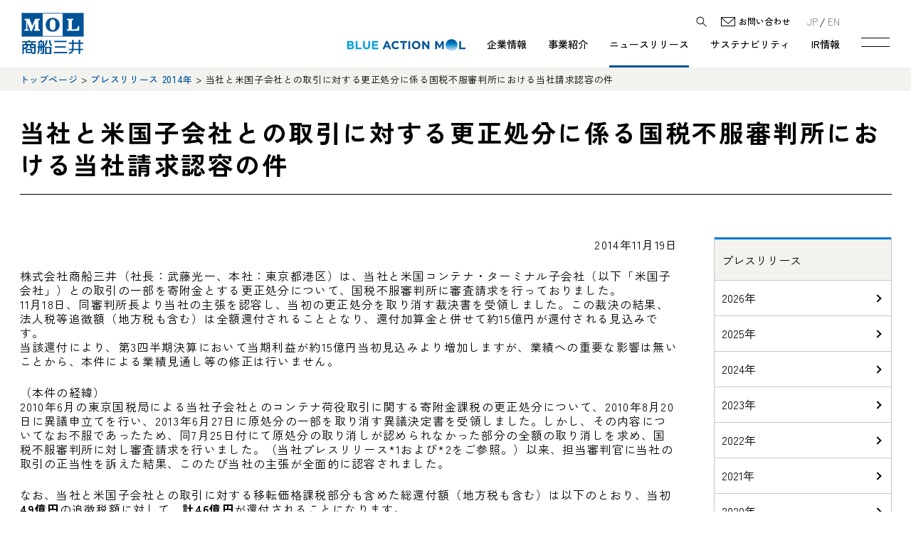

--- FILE ---
content_type: text/html; charset=UTF-8
request_url: https://www.mol.co.jp/pr/2014/14071.html
body_size: 6592
content:
<!doctype html>
<html lang="ja">
<head prefix="og: http://ogp.me/ns#">
<meta charset="utf-8">
<meta name="viewport" content="width=device-width, initial-scale=1">
<meta name="format-detection" content="telephone=no, email=no, address=no">
<meta http-equiv="X-UA-Compatible" content="IE=edge">
<title>当社と米国子会社との取引に対する更正処分に係る国税不服審判所における当社請求認容の件 | 商船三井</title>
<meta name="description" content="商船三井の「当社と米国子会社との取引に対する更正処分に係る国税不服審判所における当社請求認容の件」を掲載しています。">
<meta property="og:title" content="当社と米国子会社との取引に対する更正処分に係る国税不服審判所における当社請求認容の件 | 商船三井">
<meta property="og:url" content="https://www.mol.co.jp/pr/2014/14071.html">
<meta property="og:type" content="website">
<meta property="og:locale" content="ja_JP">
<meta property="og:image" content="/assets/img/ico/ico-fb.gif">
<meta property="og:site_name" content="商船三井">
<link href="/favicon.ico" rel="shortcut icon">
<link href="/apple-touch-icon.png" rel="apple-touch-icon">
<link rel="stylesheet" href="/assets/css/contents.css">
<link rel="stylesheet" href="/assets/css/oldcontents.css">
<link rel="stylesheet" href="/assets/css/search.css?v=250317">
<link rel="stylesheet" href="/assets/css/print.css" media="print">
<!-- Google Tag Manager -->
<script>(function(w,d,s,l,i){w[l]=w[l]||[];w[l].push({'gtm.start':
new Date().getTime(),event:'gtm.js'});var f=d.getElementsByTagName(s)[0],
j=d.createElement(s),dl=l!='dataLayer'?'&l='+l:'';j.async=true;j.src=
'https://www.googletagmanager.com/gtm.js?id='+i+dl;f.parentNode.insertBefore(j,f);
})(window,document,'script','dataLayer','GTM-PX5J2H6');</script>
<!-- End Google Tag Manager -->
</head>

<body>
<!-- Google Tag Manager (noscript) -->
<noscript><iframe src="https://www.googletagmanager.com/ns.html?id=GTM-PX5J2H6"
height="0" width="0" style="display:none;visibility:hidden"></iframe></noscript>
<!-- End Google Tag Manager (noscript) -->
<div id="wrap" class="cPr">
<header>
<div class="header">
<div id="logo"><a href="/"><img src="/assets/img/logo.svg" alt="株式会社商船三井"/></a></div>
<nav id="gnavWrap">
<ul class="gNav">
<li id="gnavBAM"><a href="/bam/"><img src="/assets/img/bam/logo-bam03.svg" alt="BLUE ACTION MOL"/></a></li>
<li id="gnavCorp" class="gNavLowWrap"><a href="/corporate/">企業情報</a>
    <div class="gNavLow">
    <dl>
    <dt><span class="enRuby">CORPORATE</span> 企業情報</dt>
    <dd>
    <ul>
		<li><a href="/corporate/">企業情報TOP</a></li>
		<li><a href="/corporate/message/">社長メッセージ</a></li>
		<li><a href="/corporate/principle/">企業理念</a></li>
		<li><a href="/corporate/plan/">経営計画</a></li>
		<li><a href="/corporate/profile/">企業概要</a></li>
		<li><a href="/corporate/executive/">役員構成</a></li>
		<li><a href="/corporate/organization/">組織図</a></li>
		<li><a href="/corporate/map/">事業所所在地</a></li>
		<li><a href="/corporate/group/">グループ企業一覧</a></li>
		<li><a href="/corporate/document/">会社案内</a></li>
		<li><a href="/corporate/history/">歴史</a></li>
    </ul>
    </dd>
    </dl>
    </div>
</li>
<li id="gnavServ" class="gNavLowWrap"><a href="/services/">事業紹介</a>
    <div class="gNavLow">
    <dl>
    <dt><span class="enRuby">MOL BUSINESS</span> 事業紹介</dt>
    <dd>
    <ul>
        <li><a href="/services/">事業紹介TOP</a></li>
        <li><a href="/services/bulkshipping/">ドライバルク船事業</a></li>
        <li><a href="/services/tanker/">タンカー事業</a></li>
        <li><a href="/services/lngcarrier/">液化ガス船事業</a></li>
        <li><a href="/services/lnginfrastructure/">LNGインフラ事業</a></li>
        <li><a href="/services/offshore/">オフショア事業</a></li>
	    <li><a href="/services/windpower/">洋上風力発電関連事業</a></li>
        <li><a href="/services/container/">コンテナ船事業</a></li>
        <li><a href="/services/carcarrier/">自動車船事業</a></li>
        <li><a href="/services/terminal/">ターミナル事業</a></li>
        <li><a href="/services/logistics/">ロジスティクス事業</a></li>
        <li><a href="https://www.daibiru.co.jp/" target="_blank" class="header-window">不動産事業</a></li>
        <li><a href="/services/domestic/">フェリー・内航RORO船事業</a></li>
        <li><a href="/services/cruise/">クルーズ事業</a></li>        
        <li><a href="/services/tugboat/">曳船（タグボート）事業</a></li>
        <li><a href="/services/consulting/">海事コンサルティング事業</a></li>
        <li><a href="/services/globalhr/">外国人人材事業</a></li>
    </ul>
    </dd>
    </dl>
    </div>
</li>
<li id="gnavPr" class="gNavLowWrap"><a href="/news/">ニュースリリース</a>
    <div class="gNavLow">
    <dl>
    <dt><span class="enRuby">News Release</span> ニュースリリース</dt>
    <dd>
    <ul>
        <li><a href="/pr/">プレスリリース</a></li>
        <li><a href="/info/article/notice/">お知らせ</a></li>
        <li><a href="https://ir.mol.co.jp/ja/ir/ir_news.html">IRニュース</a></li>
        <li><a href="/sustainability/news/">サステナビリティ ニュース</a></li>
    </ul>
    </dd>
    </dl>
    </div>
</li>
<li id="gnavSust" class="gNavLowWrap"><a href="/sustainability/">サステナビリティ</a>
    <div class="gNavLow">
    <dl>
    <dt><span class="enRuby">Sustainability</span> サステナビリティ</dt>
    <dd>
    <ul>
        <li><a href="/sustainability/">サステナビリティTOP</a></li>
        <li><a href="/sustainability/message/">チーフ・サステナビリティ・オフィサーメッセージ</a></li>
        <li><a href="/sustainability/management/">サステナビリティ経営</a></li>
        <li><a href="/sustainability/story/">価値創造ストーリー</a></li>
        <li><a href="/sustainability/safety/">Safety &amp; Value</a></li>
        <li><a href="/sustainability/environment/">Environment</a></li>
        <li><a href="/sustainability/human/">Human &amp; Community</a></li>
        <li><a href="/sustainability/innovation/">Innovation</a></li>
        <li><a href="/sustainability/governance/">Governance</a></li>
        <li><a href="/sustainability/stakeholder/">ステークホルダーエンゲージメント</a></li>
        <li><a href="/sustainability/finance/">サステナブルファイナンス</a></li>
        <li><a href="/sustainability/data/">サステナビリティデータ集</a></li>
        <li><a href="/sustainability/esg/">ESG情報開示ガイドラインとの対照表</a></li>
        <li><a href="/sustainability/recognition/">社外からの評価</a></li>
        <li><a href="/sustainability/library/">ライブラリ</a></li>
    </ul>
    </dd>
    </dl>
    </div>
</li>
<li id="gnavIR" class="gNavLowWrap"><a href="https://ir.mol.co.jp/ja/ir.html">IR情報</a>
    <div class="gNavLow">
    <dl>
    <dt><span class="enRuby">Investor Relations</span> IR情報</dt>
    <dd>
    <ul>
        <li><a href="https://ir.mol.co.jp/ja/ir.html">IR情報TOP</a></li>
        <li><a href="https://ir.mol.co.jp/ja/ir/management.html">経営方針</a></li>
        <li><a href="https://ir.mol.co.jp/ja/ir/finance.html">財務・業績情報</a></li>
        <li><a href="https://ir.mol.co.jp/ja/ir/library.html">IR資料室</a></li>
        <li><a href="https://ir.mol.co.jp/ja/ir/stock.html">株主総会・株式情報</a></li>
        <li><a href="https://ir.mol.co.jp/ja/ir/individual.html">個人投資家の皆様へ</a></li>
        <li><a href="https://ir.mol.co.jp/ja/ir/calendar.html">IRカレンダー</a></li>
        <li><a href="https://ir.mol.co.jp/ja/ir/ir_news.html">IRニュース</a></li>
        <li><a href="https://ir.mol.co.jp/ja/ir/report.html">IR情報メール配信登録</a></li>
        <li><a href="https://ir.mol.co.jp/ja/ir/disclaimer.html">免責事項</a></li>
    </ul>
    </dd>
    </dl>
    </div>
</li>
</ul>
<div class="gnavContact"><a href="/contact/">お問い合わせ</a></div>
</nav>
<div class="gNavSearch-mf">
    <div class="schToggle">
    <div class="schBtn"></div>
    <div class="mf_finder_container">
    <mf-search-box 
    submit-text=""
    ajax-url="https://finder.api.mf.marsflag.com/api/v1/finder_service/documents/8759aa64/search"
    options-hidden
    doctype-hidden
    ignore-search-result
    placeholder="キーワードで検索"
    serp-url="/search/index.html#/"
    ></mf-search-box>
    </div>
    </div>
</div><!--/gNavSearch-mf-->
</div><!--/.header-->
</header>
<div class="menuBtn"><span class="menuLines"></span></div>
<ul id="langSwitching">
    <li><span class="_currentPage">JP</span></li>
    <li><span class="_noLink">EN</span></li>
</ul>

<div class="contentsWrap">
<div id="pNav"><p class="_inner"><a href="/">トップページ</a> &gt; <a href="/pr/2014.html">プレスリリース 2014年</a> &gt; 当社と米国子会社との取引に対する更正処分に係る国税不服審判所における当社請求認容の件</p></div>
<div class="h1Wrap">
	<h1 class="_inner h1Blue">当社と米国子会社との取引に対する更正処分に係る国税不服審判所における当社請求認容の件</h1>
</div>
<div class="_innersnav">
<div class="underContents contentsL">
<!----------------------------underContentsここから---------------------------->
<p class="txtR">2014年11月19日</p>
<!--*****************************************************************-->
      <p>株式会社商船三井（社長：武藤光一、本社：東京都港区）は、当社と米国コンテナ・ターミナル子会社（以下「米国子会社」）との取引の一部を寄附金とする更正処分について、国税不服審判所に審査請求を行っておりました。<br>
      11月18日、同審判所長より当社の主張を認容し、当初の更正処分を取り消す裁決書を受領しました。この裁決の結果、法人税等追徴額（地方税も含む）は全額還付されることとなり、還付加算金と併せて約15億円が還付される見込みです。<br>
      当該還付により、第3四半期決算において当期利益が約15億円当初見込みより増加しますが、業績への重要な影響は無いことから、本件による業績見通し等の修正は行いません。</p>
      <p>（本件の経緯）<br>
      2010年6月の東京国税局による当社子会社とのコンテナ荷役取引に関する寄附金課税の更正処分について、2010年8月20日に異議申立てを行い、2013年6月27日に原処分の一部を取り消す異議決定書を受領しました。しかし、その内容についてなお不服であったため、同7月25日付にて原処分の取り消しが認められなかった部分の全額の取り消しを求め、国税不服審判所に対し審査請求を行いました。（当社プレスリリース*1および*2をご参照。）以来、担当審判官に当社の取引の正当性を訴えた結果、このたび当社の主張が全面的に認容されました。</p>
      <p>なお、当社と米国子会社との取引に対する移転価格課税部分も含めた総還付額（地方税も含む）は以下のとおり、当初<strong>49億円</strong>の追徴税額に対して、<strong>計46億円</strong>が還付されることになります。</p>
      <div class="box">
<div class="tbl-scrollWrap">
      <table class="full tbl-collapse">
  <tr>
    <td>&nbsp;</td>
    <td class="c-txt">当初の追徴税額(a)</td>
    <td class="c-txt">既還付額</td>
    <td class="c-txt">今回還付額</td>
    <td class="c-txt">還付計(b)</td>
    <td class="c-txt">差額(a)-(b)</td>
  </tr>
  <tr>
    <td>(1)移転価格課税</td>
    <td class="c-txt">27億円</td>
    <td class="c-txt">20億円</td>
    <td>&nbsp;</td>
    <td class="c-txt">20億円</td>
    <td class="c-txt">&nbsp;7億円(*3)</td>
  </tr>
  <tr>
    <td class="border-b">(2)寄附金課税</td>
    <td class="c-txt border-b">22億円</td>
    <td class="c-txt border-b">11億円</td>
    <td class="c-txt border-b">15億円</td>
    <td class="c-txt border-b">26億円</td>
    <td class="c-txt border-b">-4億円(*4) </td>
  </tr>
  <tr>
    <td class="c-txt">合計</td>
    <td class="c-txt"><strong>49億円</strong></td>
    <td class="c-txt">31億円</td>
    <td class="c-txt">15億円</td>
    <td class="c-txt"><strong>46億円</strong></td>
    <td class="c-txt">3億円</td>
  </tr>
</table>
</div>
        <p class="exp-etc">（註1）2013年2月5日付プレスリリース「当社と米国子会社との取引に係る移転価格税制に関する日米税務当局間の合意の件」にてお知らせのとおり、日米両税務当局間での二重課税が全額解消されない形での相互協議結果を当社が受け入れたことにより、移転価格課税部分の回収額および未回収額約7億円（*3）は確定しました。</p>
        <p class="exp-etc">（註2）寄付金課税部分は、すべての当初の課税が取り消されたことから、当初課税の22億円に対し、還付加算金（金利相当）等の約4億円（*4）を加えた計26億円の還付となる見込みです。</p>
      </div>
      
      <p class="exp-num">*1:2013年6月28日付プレスリリース<br>
「<a href="/pr/2013/13052.html">当社と米国子会社との取引に対する更正処分に係る異議決定の件</a>」</p>
      <p class="exp-num">*2:2013年7月26日付プレスリリース<br>
「<a href="/pr/2013/13071.html">当社と米国子会社との取引に対する更正処分に係る審査請求の件</a>」</p>
<!--*****************************************************************-->
<!----------------------------underContentsここまで---------------------------->
</div>
<nav id="snavWrap">
<ul class="sNav">
<li><span class="nolink">プレスリリース</span>
<ul>

	<li><a href="/pr/2026.html">2026年</a></li>

	<li><a href="/pr/2025.html">2025年</a></li>

	<li><a href="/pr/2024.html">2024年</a></li>

	<li><a href="/pr/2023.html">2023年</a></li>

	<li><a href="/pr/2022.html">2022年</a></li>

	<li><a href="/pr/2021.html">2021年</a></li>

	<li><a href="/pr/2020.html">2020年</a></li>

	<li><a href="/pr/2019.html">2019年</a></li>

</ul>
</li>
</ul>
<form name="sort_form">
<div class="sNav-select">
<select name="sort" onchange="dropsort()">
<option value="">さらに見る</option>
<option value="/pr/2018.html">2018年</option><option value="/pr/2017.html">2017年</option><option value="/pr/2016.html">2016年</option><option value="/pr/2015.html">2015年</option><option value="/pr/2014.html">2014年</option><option value="/pr/2013.html">2013年</option><option value="/pr/2012.html">2012年</option><option value="/pr/2011.html">2011年</option><option value="/pr/2010.html">2010年</option><option value="/pr/2009.html">2009年</option><option value="/pr/2008.html">2008年</option><option value="/pr/2007.html">2007年</option><option value="/pr/2006.html">2006年</option>
</select>
</div>
</form>
<!--/sNavWrap--></nav>

</div>
</div><!--/contentsWrap-->

<footer>
<div class="footer">
    <nav class="fnav">
    <ul>
	<li><a href="/privacy/">プライバシーポリシー</a></li>
	<li><a href="/terms/">サイトのご利用について</a></li>
    <li><a href="/sitemap/">サイトマップ</a></li>
    </ul>
    </nav>
    <small class="copyright">Copyright 1997-<span id="newyear"></span> &copy; Mitsui O.S.K.Lines All rights reserved.</small>
    <div class="pagetop"><a href="#top">PAGE <br>TOP</a></div>
</div>
</footer><nav id="smnavWrap">
<div class="_inner">
<ul class="smnavBnr _boxCol2">
    <li><a href="https://www.mol-service.com/ja/" target="_blank"><img src="/assets/img/header/bnrService.jpg?v=240816" alt="商船三井（MOL） Solutions"/></a></li>
    <li><a href="/recruit/"><img src="/assets/img/header/bnrRecruit.jpg?v=250317" alt="採用情報 "/></a></li>
</ul>
<div class="smnavMenu _boxCol4">
<!--1/4-->
<div class="_col4Inner">
<div class="smnavSingle smnavBAM"><a href="/bam/">BLUE ACTION MOL</a></div>
<dl class="smnavCorp _mt">
<dt class="smnavLowTtl"><a href="/corporate/">企業情報</a></dt>
<dd class="smnavLow">
<ul>
    <li class="pcNone"><a href="/corporate/">企業情報TOP</a></li>
    <li><a href="/corporate/message/">社長メッセージ</a></li>
	<li><a href="/corporate/principle/">企業理念</a></li>
	<li><a href="/corporate/plan/">経営計画</a></li>
	<li><a href="/corporate/profile/">企業概要</a></li>
	<li><a href="/corporate/executive/">役員構成</a></li>
	<li><a href="/corporate/organization/">組織図</a></li>
	<li><a href="/corporate/map/">事業所所在地</a></li>
	<li><a href="/corporate/group/">グループ企業一覧</a></li>
	<li><a href="/corporate/document/">会社案内</a></li>
	<li><a href="/corporate/history/">歴史</a></li>
</ul>
</dd>
</dl>
</div>
<!--2/4-->
<dl class="smnavServ _col4Inner">
<dt class="smnavLowTtl"><a href="/services/">事業紹介</a></dt>
<dd class="smnavLow">
<ul>
    <li class="pcNone"><a href="/services/">事業紹介TOP</a></li>
    <li><a href="/services/bulkshipping/">ドライバルク船事業</a></li>
	<li><a href="/services/tanker/">タンカー事業</a></li>
    <li><a href="/services/lngcarrier/">液化ガス船事業</a></li>
	<li><a href="/services/lnginfrastructure/">LNGインフラ事業</a></li>
    <li><a href="/services/offshore/">オフショア事業</a></li>
	<li><a href="/services/windpower/">洋上風力発電関連事業</a></li>
    <li><a href="/services/container/">コンテナ船事業</a></li>
	<li><a href="/services/carcarrier/">自動車船事業</a></li>
	<li><a href="/services/terminal/">ターミナル事業</a></li>
	<li><a href="/services/logistics/">ロジスティクス事業</a></li>
    <li><a href="https://www.daibiru.co.jp/" target="_blank" class="smnav-window">不動産事業</a></li>
    <li><a href="/services/domestic/">フェリー・内航RORO船事業</a></li>
	<li><a href="/services/cruise/">クルーズ事業</a></li>    
	<li><a href="/services/tugboat/">曳船（タグボート）事業</a></li>
    <li><a href="/services/consulting/">海事コンサルティング事業</a></li>
    <li><a href="/services/globalhr/">外国人人材事業</a></li>
</ul>
</dd>
</dl>   
<!--3/4-->
<div class="_col4Inner">
<div class="smnavSingle smnavPr"><a href="/news/">ニュースリリース</a></div> 
<dl class="smnavSust _mt">
<dt class="smnavLowTtl"><a href="/sustainability/">サステナビリティ</a></dt>
<dd class="smnavLow">
<ul>
    <li class="pcNone"><a href="/sustainability/">サステナビリティTOP</a></li>
    <li><a href="/sustainability/message/">チーフ・サステナビリティ・オフィサーメッセージ</a></li>
	<li><a href="/sustainability/management/">サステナビリティ経営</a></li>
    <li><a href="/sustainability/story/">価値創造ストーリー</a></li>
    <li><a href="/sustainability/safety/">Safety &amp; Value</a></li>
    <li><a href="/sustainability/environment/">Environment</a></li>
    <li><a href="/sustainability/human/">Human &amp; Community</a></li>
    <li><a href="/sustainability/innovation/">Innovation</a></li>
    <li><a href="/sustainability/governance/">Governance</a></li>
    <li><a href="/sustainability/stakeholder/">ステークホルダーエンゲージメント</a></li>
    <li><a href="/sustainability/finance/">サステナブルファイナンス</a></li>
    <li><a href="/sustainability/data/">サステナビリティデータ集</a></li>
    <li><a href="/sustainability/esg/">ESG情報開示ガイドラインとの対照表</a></li>
    <li><a href="/sustainability/recognition/">社外からの評価</a></li>
    <li><a href="/sustainability/library/">ライブラリ</a></li>
</ul>
</dd>
</dl>
</div>
<!--4/4-->
<div class="_col4Inner">
<dl class="smnavIR">
<dt class="smnavLowTtl"><a href="https://ir.mol.co.jp/ja/ir.html">IR情報</a></dt>
<dd class="smnavLow">
<ul>
    <li class="pcNone"><a href="https://ir.mol.co.jp/ja/ir.html">IR情報TOP</a></li>
    <li><a href="https://ir.mol.co.jp/ja/ir/management.html">経営方針</a></li>
    <li><a href="https://ir.mol.co.jp/ja/ir/finance.html">財務・業績情報</a></li>
    <li><a href="https://ir.mol.co.jp/ja/ir/library.html">IR資料室</a></li>
    <li><a href="https://ir.mol.co.jp/ja/ir/stock.html">株主総会・株式情報</a></li>
    <li><a href="https://ir.mol.co.jp/ja/ir/individual.html">個人投資家の皆様へ</a></li>
    <li><a href="https://ir.mol.co.jp/ja/ir/calendar.html">IRカレンダー</a></li>
    <li><a href="https://ir.mol.co.jp/ja/ir/ir_news.html">IRニュース</a></li>
    <li><a href="https://ir.mol.co.jp/ja/ir/report.html">IR情報メール配信登録</a></li>
    <li><a href="https://ir.mol.co.jp/ja/ir/disclaimer.html">免責事項</a></li>
</ul>
</dd>
</dl>
<div class="smnavSingle _mt smnavContanct"><a href="/contact/">お問い合わせ</a></div>
</div>
</div><!--smnavMenu-->
</div><!--/_inner-->

<div class="smnavSP">
<ul class="_boxCol5 _inner">
    <li><a href="https://www.mol-service.com/ja/" target="_blank"><img src="/assets/img/header/spService.jpg" alt=""/><br>
      商船三井 Solutions<span class="window02"></span></a></li>
    <li><a href=" https://www.mol-cart.com/" target="_blank"><img src="/assets/img/header/spMolcart.gif" alt=""/><br>MOL CART OFFICIAL SITE<span class="window02"></span></a></li>
    <li><a href="https://www.mol.co.jp/museum/" target="_blank"><img src="/assets/img/header/spMuseum.gif" alt=""/><br>
商船三井ミュージアム<br>ふねしる<span class="window02"></span></a></li>
    <li><a href="https://www.mol.co.jp/formauritius/" target="_blank"><img src="/assets/img/header/spMauritius.jpg" alt=""/><br>MOL for Mauritius<span class="window02"></span></a></li>
    <li><a href="https://www.mol.co.jp/kurahashi/" target="_blank"><img src="/assets/img/header/spKurahashi.jpg" alt=""/><br>倉橋 香衣 OFFICIAL SITE<span class="window02"></span></a></li>
    <li><a href="https://www.mol.co.jp/poster/" target="_blank"><img src="/assets/img/header/spRetro.jpg" alt=""/><br>レトロポスターギャラリー<span class="window02"></span></a></li>
    <li><a href="/various-vessels/" target="_blank"><img src="/assets/img/header/spIroirofune.jpg" alt=""/><br>暮らしと産業をささえる<br>いろいろな船<span class="window02"></span></a></li>
	<li><a href="/corporate/document/pdf/mol_oshigoto_tankyu_book.pdf" target="_blank"><img src="/assets/img/header/spOshigoto.jpg" alt=""/>お仕事探求Book<span class="pdf"></span></a></li>
    <li><a href="https://www.mol.co.jp/yanagihara/" target="_blank"><img src="/assets/img/header/spYanagihara.gif" alt=""/><br>柳原名誉船長ミュージアム<span class="window02"></span></a></li>
</ul>
</div>

<div class="searchWrap-mf"><div class="search _inner">
    <div class="mf_finder_container">
    <mf-search-box 
    submit-text=""
    ajax-url="https://finder.api.mf.marsflag.com/api/v1/finder_service/documents/8759aa64/search"
    options-hidden
    doctype-hidden
    ignore-search-result
    placeholder="キーワードで検索"
    serp-url="/search/index.html#/"
    ></mf-search-box>
    </div>
</div></div><!--/searchWrap-mf-->
</nav>
</div><!--/wrap-->

<script type="text/javascript" src="/assets/js/jquery.js"></script>
<script type="text/javascript" src="/assets/js/common.js?v=250317"></script>
<script type="text/javascript" src="/assets/js/scrollhint/scroll-hint.min.js"></script>
<script type="text/javascript" src="/assets/js/jquery.matchHeight.js"></script>
<script type="text/javascript" src="/assets/js/getintouch.js"></script>
<script src="https://ce.mf.marsflag.com/latest/js/mf-search.js"></script>
<!-- linkedin Tag -->
<script type="text/javascript">
_linkedin_partner_id = "2680218";
window._linkedin_data_partner_ids = window._linkedin_data_partner_ids || [];
window._linkedin_data_partner_ids.push(_linkedin_partner_id);
</script><script type="text/javascript">
(function(){var s = document.getElementsByTagName("script")[0];
var b = document.createElement("script");
b.type = "text/javascript";b.async = true;
b.src = "https://snap.licdn.com/li.lms-analytics/insight.min.js";
s.parentNode.insertBefore(b, s);})();
</script>
<noscript>
<img height="1" width="1" style="display:none;" alt="" src="https://px.ads.linkedin.com/collect/?pid=2680218&fmt=gif" />
</noscript>
</body>
</html>

--- FILE ---
content_type: text/css
request_url: https://www.mol.co.jp/assets/css/contents.css
body_size: 13250
content:
@import url("https://fonts.googleapis.com/css2?family=Montserrat:wght@400;500;600;700&family=Roboto:wght@700&family=Zen+Kaku+Gothic+New:wght@400;500;700&display=swap");html,body,div,h1,h2,h3,h4,h5,p,ul,ol,li,dl,dt,dd,hr,table,tr,th,td,tbody,tfoot,thead,img,iframe,span,object,pre,blockquote,abbr,a,address,cite,code,del,dfn,em,sup,sub,ins,kbd,q,samp,small,var,b,i,fieldset,form,label,legend,caption,article,aside,canvas,details,figcaption,figure,footer,header,hgroup,menu,nav,section,summary,time,mark,audio,video,button,input{margin:0;padding:0;outline:0;list-style:none;vertical-align:baseline;border:none;font:inherit;font-style:normal;font-weight:400;font-size:100%}article,aside,details,figcaption,figure,footer,header,nav,section,menu,hgroup{display:block}*,*::before,*::after{-webkit-box-sizing:border-box;-moz-box-sizing:border-box;-o-box-sizing:border-box;-ms-box-sizing:border-box;box-sizing:border-box}html{display:block;background:#FFF}body{overflow-x:hidden;width:100%;min-width:320px;-webkit-text-size-adjust:100%;line-height:1;font-family:'Zen Kaku Gothic New', "Helvetica Neue", "Hiragino Kaku Gothic ProN", "Yu Gothic medium", "Hiragino Sans", Meiryo, sans-serif;-webkit-font-smoothing:antialiased;word-wrap:break-word;overflow-wrap:break-word;color:#000;background:#FFF}body.fixed{position:fixed;left:0}input[type="button"],input[type="text"],input[type="submit"]{font-family:'Zen Kaku Gothic New', "Helvetica Neue", "Hiragino Kaku Gothic ProN", "Yu Gothic medium", "Hiragino Sans", Meiryo, sans-serif;font-weight:400}strong{font-weight:700}@media screen\0 {body,input[type="button"],input[type="text"],input[type="submit"],.sNav-select select{font-family:'Segoe UI', Meiryo, "メイリオ", sans-serif}}img,video{max-width:100%;vertical-align:middle;height:auto}video{cursor:pointer}sub{vertical-align:baseline;line-height:0;font:inherit;font-size:70%}sup{vertical-align:super;padding-top:0.2em;line-height:0;font:inherit;font-size:70%}hr,hr.line,hr.lineDot{clear:both;margin:1.5em 0;height:1px;border-top:1px solid transparent;background:none !important;border-bottom:none !important;border-left:none !important;border-right:none !important}hr.line{border-top:1px solid #80accd}hr.lineDot{border-top:1px dotted #005396}hr.lineDot::after{position:static}input[type="button"],input[type="text"],input[type="submit"]{-webkit-appearance:none;border-radius:0}@media all and (max-width: 840px){hr{margin:1em 0}}._inner{width:1225px;margin:0 auto}@media all and (max-width: 1023px){._inner{margin:0 20px;width:calc(100% - 40px) !important}}@media all and (min-width: 840px){._cInner{max-width:1100px;width:calc(100% - 200px);margin:0 auto}}@media all and (min-width: 1366px){._cInner{width:1100px}}@media all and (max-width: 840px){._cInner{width:calc(100% - 40px);margin:0 auto}}@media all and (min-width: 840px){._cInner02{max-width:calc(1100px + 20px);width:calc(100% - 180px);margin:0 auto}}@media all and (min-width: 1366px){._cInner02{width:calc(1100px + 20px)}}@media all and (max-width: 840px){._cInner02{width:calc(100% - 40px);margin:0 auto}}img.ico{vertical-align:middle;margin:-1px 4px 0 4px;width:17px;image-rendering:-webkit-optimize-contrast}a.pdf{background:url(../img/ico/ico-pdf.svg) right center no-repeat;padding:0 22px 0 0;margin-right:3px;background-size:17px auto}a span.pdf{background:url(../img/ico/ico-pdf.svg) left center no-repeat;padding-left:22px;margin-left:3px;background-size:17px auto}li.pdf a,ul.pdflist li a{background:url(../img/ico/ico-pdf.svg) right center no-repeat;padding:0 22px 0 0;margin-right:3px;background-size:17px auto}a.window,a span.window,.windowlist li a,.window a{background:url(../img/ico/ico-window.svg) right center no-repeat;padding:0 22px 0 0;margin-right:3px;background-size:17px auto}a.window02,a span.window02,.windowlist02 li a,.window02 a{background:url(../img/ico/ico-window_White.svg) right center no-repeat;padding:0 22px 0 0;margin-right:3px;background-size:17px auto}a.arrow,a span.arrow,.arrowlist li a,.arrow a{background:url(../img/ico/ico-arrow.svg) right center no-repeat;padding:0 25px 0 0;margin-right:3px;background-size:18px auto}.li1m>li{margin-bottom:1em}.li1m>li:last-child{margin-bottom:0 !important}ul.disc,ul.txt,ul.num,ul.alpha,ul.circle{margin-left:1.25em}ul.disc li ul.circle li,ul.txt li ul.circle li,ul.alpha li ul.circle li,ul.circle li{list-style:circle;padding-left:0;text-indent:0}ul.disc li ul.num li,ul.txt li ul.num li,ul.alpha li ul.num li,ul.num li{list-style:decimal;margin-left:8px;padding-left:0;text-indent:0}ul.num li ul.alpha li,ul.disc li ul.alpha li,ul.txt li ul.alpha li,ul.alpha li{list-style:lower-alpha;margin-left:8px;padding-left:0;text-indent:0}ul.num li ul.txt>li,ul.disc li ul.txt>li,ul.disc li ul.txt>li:before,ul.alpha li ul.txt>li,ul.txt>li{list-style:none;padding-left:1em;text-indent:-1.6em}ul.num li ul.disc li,ul.txt li ul.disc li,ul.alpha li ul.disc li,ul.disc li{list-style:disc;padding-left:0;text-indent:0}ul.none li{list-style:none}.anc{clear:both;background:#f2f2ef;padding:10px 10px 10px 15px;margin:0 0 2em 0;font-size:90%;line-height:1.2}.anc li{padding-left:18px;margin-bottom:0.3em;position:relative}.anc li::after{position:absolute;top:2px;left:3px;display:block;width:8px;height:8px;margin:auto;border-top:1px solid #005396;border-right:1px solid #005396;content:"";-ms-transform:rotate(135deg);-webkit-transform:rotate(135deg);transform:rotate(135deg)}.anc a,.anc a:visited{color:#000 !important;opacity:1.0}.anc a:hover{text-decoration:none !important;opacity:0.8}.arrowBtm{padding-left:22px;margin-bottom:0.3em;position:relative}.arrowBtm::after{position:absolute;top:5px;right:auto;bottom:auto;left:5px;display:block;width:8px;height:8px;margin:auto;border-top:1px solid #005396;border-right:1px solid #005396;content:"";-ms-transform:rotate(135deg);-webkit-transform:rotate(135deg);transform:rotate(135deg)}#en .arrowBtm::after{top:6px}._col2list,._col3list,._collist{display:-webkit-flex;display:flex;-ms-flex-wrap:wrap;flex-wrap:wrap}._col2list li{margin-right:20px;width:calc(50% - 20px)}.num._col2list li,.alpha._col2list li{width:calc(50% - 18px)}._col3list li{margin-right:15px;width:calc(33.3% - 10px)}.num._col3list li,.alpha._col3list li{width:calc(33.3% - 18px)}._col2list li:nth-child(2n),._col3list li:nth-child(3n){margin-right:0 !important}._collist li{margin-right:10px;white-space:nowrap}.disc._collist,.num._collist,.alpha._collist{margin-left:0.5em}.disc._collist li,.num._collist li,.alpha._collist li{padding-left:0 !important;margin-left:18px}@media all and (max-width: 1250px){.anc{padding:10px 10px 5px 8px}._col2list li,._col3list li,.num._col2list li,.alpha._col2list li,.num._col3list li,.alpha._col3list li{margin-right:0;width:100%}._col2list._phCol2list,._col3list._phCol2list,.num._col2list._phCol2list,.alpha._col2list._phCol2list,.num._col3list._phCol2list,.alpha._col3list._phCol2list{display:-webkit-flex;display:flex;-ms-flex-wrap:wrap;flex-wrap:wrap}._col2list._phCol2list li,._col3list._phCol2list li,.num._col2list._phCol2list li,.alpha._col2list._phCol2list li,.num._col3list._phCol2list li,.alpha._col3list._phCol2list li{width:calc(50% - 5px)}._col2list._phCol2list li:nth-child(even),._col3list._phCol2list li:nth-child(even),.num._col2list._phCol2list li:nth-child(even),.alpha._col2list._phCol2list li:nth-child(even),.num._col3list._phCol2list li:nth-child(even),.alpha._col3list._phCol2list li:nth-child(even){margin-left:10px}}figcaption,.cap{display:block;margin-top:8px !important;font-size:80% !important;text-align:center;line-height:1.2}.cap{width:100%}figcaption a.window,.cap a.window,a figcaption .window{background-image:url(../img/ico/ico-window.svg);background-position:right center;padding:0 14px 0 0;background-size:14px auto}figcaption a.pdf,.cap a.pdf,a figcaption .pdf{background-size:12px auto;background-position:right center;padding:0 14px 0 0}.photo,.photo1000,.photo800,.photo600,.photoAuto{display:table;text-align:center;margin:0 auto 1em auto}.photo._left,.photo1000._left,.photo800._left,.photo600._left,.photoAuto._left{margin:0 5px 1em 5px}.photo1000{width:100%;max-width:1000px}.photo800{width:100%;max-width:800px}.photo600{width:100%;max-width:600px}.photoAuto{width:auto}.photo,.photo1000{padding-left:5px;padding-right:5px}.col{display:-webkit-flex;display:flex;-webkit-box-pack:center;-ms-flex-pack:center;justify-content:center;-ms-flex-wrap:wrap;flex-wrap:wrap}.col._col2{-webkit-box-pack:justify;-ms-flex-pack:justify;justify-content:space-between}.col._col2 figure,.col._col2 li{width:calc(50% - 10px);margin:0 auto 20px auto}.col._col3 figure,.col._col3 li{width:calc(33.3% - 10px);margin:0 5px 10px 5px}.col._col4 figure,.col._col4 li{width:calc(25% - 6px);margin:0 3px 6px 3px}.col._col5 figure,.col._col5 li{width:calc(20% - 6px);margin:0 3px 6px 3px}.colAuto{display:-webkit-flex;display:flex;-webkit-box-pack:center;-ms-flex-pack:center;justify-content:center;-ms-flex-wrap:wrap;flex-wrap:wrap}.colAuto figure,.colAuto li{margin:0 5px 10px 5px}.col._col2 figure img,.col._col2 li img,.col._col3 figure img,.col._col3 li img,.col._col4 figure img,.col._col4 li img,.col._col5 figure img,.col._col5 li img,.colAuto figure img,.colAuto li img{display:block;margin:0 auto}.rPhoto,.rPhoto-m,.rPhoto-s,.rPhoto-ss,.rPhoto-auto{float:right;margin:0 0 8px 15px;display:table;text-align:center}.lPhoto,.lPhoto-m,.lPhoto-s,.lPhoto-ss,.lPhoto-auto{float:left;margin:0 15px 8px 0;display:table;text-align:center}.rPhoto,.lPhoto{width:calc(50% - 10px)}.rPhoto-m,.lPhoto-m{width:calc(33.3% - 10px)}.rPhoto-s,.lPhoto-s{width:calc(20% - 6px)}.rPhoto-ss,.lPhoto-ss{width:150px}img.imgAuto{width:auto}.fnone{margin-bottom:0 !important}.capPhoto{display:table !important;width:200px;*width:auto}.capPhoto img{max-width:1250px}@media all and (max-width: 840px){figcaption,.cap{text-align:left}.photo,.photo1000,.photo800,.photo600,.photoAuto{padding-left:4px;padding-right:4px}.col._col2,.col._col3,.col._col4{-webkit-box-pack:justify;-ms-flex-pack:justify;justify-content:space-between}.col._col2 figure,.col._col2 li,.col._col3 figure,.col._col3 li,.col._col4 figure,.col._col4 li{width:calc(50% - 8px);margin:0 auto 16px auto}.col._col5 figure,.col._col5 li{width:calc(33% - 4px);margin:0 2px 5px 2px}.rPhoto-m,.lPhoto-m{width:calc(50% - 10px)}.rPhoto-s,.lPhoto-s{width:150px}.capPhoto{width:100%}.capPhoto img{max-width:600px;width:100%}.capPhoto figcaption{text-align:left}}@media all and (max-width: 520px){.photo,.photo1000,.photo800,.photo600,.photoAuto{padding-left:3px;padding-right:3px}.col._col2 figure,.col._col2 li,.col._col3 figure,.col._col3 li,.col._col4 figure,.col._col4 li{width:calc(50% - 6px);max-width:100%;margin:0 auto 12px auto}.col._col5 figure,.col._col5 li{width:calc(33% - 4px);max-width:100%;margin:0 2px 5px 2px}.rPhoto,.rPhoto-m,.rPhoto-s,.rPhoto-ss,.rPhoto-auto{margin:0 0 3px 6px}.lPhoto,.lPhoto-m,.lPhoto-s,.lPhoto-ss,.lPhoto-auto{margin:0 8px 3px 0}.rPhoto-s,.rPhoto-ss,.lPhoto-s,.lPhoto-ss{width:100px}.fnone{float:none !important;display:block;width:100%;height:auto;padding:0 0 8px 0;margin:0 auto}.fnone figure{width:100% !important}.col._col2 figure.fnone,.col._col2 li.fnone{width:100%;margin:0 auto 6px autot}}.imgZoom{position:relative;overflow:hidden;cursor:pointer;display:block}a.imgZoom img{opacity:1.0;-webkit-transition:.2s ease-in-out;transition:.2s ease-in-out}.imgZoom::before{position:absolute;background:url(../img/ico/ico-zoom.svg) no-repeat;bottom:3px;right:3px;content:'';width:17px;height:17px;z-index:2}a:hover .imgZoom::before,a.imgZoom:hover::before,a.imgZoom:hover img{opacity:0.6}@media all and (max-width: 1250px){a:hover .imgZoom::before,a.imgZoom:hover::before,a.imgZoom:hover img{opacity:1.0}}@media all and (max-width: 520px){.imgZoom::before{background-size:12px auto;bottom:1px;right:1px;width:13px;height:13px}}.box,.box02{clear:both;margin-bottom:1.5em;display:block}.box{padding:20px}.box02{padding:30px}.box>p:last-child,.box>ul:last-child,.box>ol:last-child,.box>table:last-child,.box>dl:last-child,.box dd:last-child,.box>figure:last-child,.box02>p:last-child,.box02>ul:last-child,.box02>ol:last-child,.box02>table:last-child,.box02>dl:last-child,.box02 dd:last-child,.box02>figure:last-child{margin-bottom:0 !important}.boxCol2{display:-webkit-flex;display:flex;-webkit-box-pack:justify;-ms-flex-pack:justify;justify-content:space-between;-ms-flex-wrap:wrap;flex-wrap:wrap}.boxCol3,.boxCol4,.boxCol5{display:-webkit-flex;display:flex;-webkit-box-pack:start;-ms-flex-pack:start;justify-content:flex-start;-ms-flex-wrap:wrap;flex-wrap:wrap}ul.boxCol2,ul.boxCol3,ul.boxCol4,ul.boxCol5{margin-bottom:0}.boxCol2>dl,.boxCol2>div,.boxCol2>li,.boxCol2 ._col2Inner{width:calc(50% - 5px);margin:0 0 10px 0}.boxCol3>dl,.boxCol3>div,.boxCol3>li,.boxCol3 ._col3Inner{width:calc(33.3% - 10px);margin:0 5px 10px 5px}.boxCol4>dl,.boxCol4>div,.boxCol4>li,.boxCol4 ._col4Inner{width:calc(25% - 10px);margin:0 5px 10px 5px}.boxCol5>dl,.boxCol5>div,.boxCol5>li,.boxCol5 ._col5Inner{width:calc(20% - 10px);margin:0 5px 10px 5px}@media all and (max-width: 840px){.box{padding:10px;margin-bottom:0.5em}.box02{padding:15px;margin-bottom:1em}.boxCol2,.boxCol3{display:block}.boxCol2>dl,.boxCol2>div,.boxCol2>li,.boxCol2 ._col2Inner,.boxCol3>dl,.boxCol3>div,.boxCol3>li,.boxCol3 ._col3Inner{width:100%;margin:0 0 10px 0}.boxCol4,.boxCol5{-webkit-box-pack:justify;-ms-flex-pack:justify;justify-content:space-between}.boxCol4>dl,.boxCol4>div,.boxCol4>li,.boxCol4 ._col4Inner,.boxCol5>dl,.boxCol5>div,.boxCol5>li,.boxCol5 ._col5Inner{width:calc(50% - 5px);margin:0 0 10px 0}._phCol2{display:-webkit-flex;display:flex;-webkit-box-pack:justify;-ms-flex-pack:justify;justify-content:space-between;-ms-flex-wrap:wrap;flex-wrap:wrap}._phCol2>dl,._phCol2>div,._phCol2>li,._phCol2 ._col2Inner,.boxCol3._phCol2 ._col3Inner{width:calc(50% - 5px);margin:0 0 10px 0 !important}}@media all and (max-width: 520px){.boxCol4,.boxCol5{display:block}.boxCol4>dl,.boxCol4>div,.boxCol4>li,.boxCol4 ._col4Inner,.boxCol5>dl,.boxCol5>div,.boxCol5>li,.boxCol5 ._col5Inner{width:100%;margin:0 0 10px 0}._phCol2{display:-webkit-flex;display:flex;-webkit-box-pack:justify;-ms-flex-pack:justify;justify-content:space-between;-ms-flex-wrap:wrap;flex-wrap:wrap}._phCol2>dl,._phCol2>div,._phCol2>li,.boxCol4._phCol2 ._col4Inner,.boxCol5._phCol2 ._col5Inner{width:calc(50% - 5px);margin:0 0 10px 0 !important}}.boxCol3._arrowFlow>dl,.boxCol3._arrowFlow>div{width:calc(33.3% - 35px);margin:0 0 8px 0;padding:20px;position:relative}.boxCol3._arrowFlow>dl p:last-child,.boxCol3._arrowFlow>dl ul:last-child,.boxCol3._arrowFlow>dl dd:last-child,.boxCol3._arrowFlow>dl>figure:last-child,.boxCol3._arrowFlow>div p:last-child,.boxCol3._arrowFlow>div ul:last-child,.boxCol3._arrowFlow>div dd:last-child,.boxCol3._arrowFlow>div>figure:last-child{margin-bottom:0 !important}.boxCol3._arrowFlow>dl:nth-child(3n+2),.boxCol3._arrowFlow>div:nth-child(3n+2){margin:0 35px 8px 35px}.boxCol3._arrowFlow>dl::after,.boxCol3._arrowFlow>div::after{position:absolute;top:calc(50% - 10px);right:-22px;bottom:auto;left:auto;display:block;width:8px;height:8px;margin:auto;border-top:1px solid #005396;border-right:1px solid #005396;content:"";-ms-transform:rotate(45deg);-webkit-transform:rotate(45deg);transform:rotate(45deg);width:20px;height:20px;border-top:3px solid #e2e2e2;border-right:3px solid #e2e2e2}.boxCol3._arrowFlow>dl:last-child::after,.boxCol3._arrowFlow>div:last-child::after{position:static;display:block;width:auto;height:auto;margin:auto;border-top:none;border-right:none;content:"";-ms-transform:rotate(0deg);-webkit-transform:rotate(0deg);transform:rotate(0deg)}@media all and (max-width: 840px){.boxCol3._arrowFlow>dl,.boxCol3._arrowFlow>div,.boxCol3._arrowFlow>dl:nth-child(3n+2),.boxCol3._arrowFlow>div:nth-child(3n+2){width:100%;margin:0 0 35px 0}.boxCol3._arrowFlow>dl::after,.boxCol3._arrowFlow>div::after{top:auto;right:auto;bottom:-22px;left:calc(50% - 10px);-ms-transform:rotate(135deg);-webkit-transform:rotate(135deg);transform:rotate(135deg)}}.flow-arrowBtm{position:relative;padding-bottom:40px;margin-bottom:1em}.flow-arrowBtm>box{margin-bottom:0}.flow-arrowBtm::after{position:absolute;left:calc(50% - 40px);top:auto;right:auto;bottom:0;display:block;width:0;height:0;border-style:solid;border-width:35px 40px 0 40px;border-color:#e2e2e2 transparent transparent transparent;content:"";margin:auto}.iframeBox{margin:0 0 1em 0;width:100%;padding-top:56.25%;position:relative}.iframeBox iframe{position:absolute;top:0;right:0;width:100% !important;height:100% !important}table{border-collapse:collapse;width:100%}table th{padding:10px;border:1px solid #5d5d5d;background:#f2f2ef;text-align:left;font-weight:500;white-space:nowrap}table td{padding:10px;border:1px solid #5d5d5d;background:#FFF}table td p:last-child,table td ul:last-child,table td figure:last-child{margin-bottom:0}table thead th{text-align:center}table.tblTransparent{border:none !important;width:auto}table.tblTransparent th,table.tblTransparent td{padding:0.2em 1em 0.2em 0;font-weight:normal;background:none;border:none !important;text-align:left}table.tblTransparent th,table.tblTransparent td{padding:0.2em 0 0.2em 0}table.thC th,table.tdC td{text-align:center}table.thR th,table.tdR td{text-align:right}table.alignC th,table.alignC td{vertical-align:middle !important}table.thWrap th,table th.thWrap{white-space:normal}table.expColon td,td.expColon,dl.expColon dd{text-indent:-1em;padding-left:1.3em}table.expColon td::before,td.expColon::before,dl.expColon dd::before{content:"："}@media all and (max-width: 840px){table{border:1px solid #5d5d5d;width:100%}table th,table td{width:100%;padding:5px;white-space:normal;display:block;border-left:none;border-right:none;border-bottom:none}table tr th{border-top:none}table tr td{border-top:1px dotted #5d5d5d}table tr td:first-child{border-top:none}table tr td:last-child{border-bottom:1px solid #5d5d5d}table tr:last-child td{border-bottom:none}table.tblNormal th,table.tblNormal td{width:auto;display:table-cell;border:1px solid #5d5d5d}table.tblNormal tr th{border:1px solid #5d5d5d}table.tblNormal tr td{border:1px solid #5d5d5d}table.tblTransparent th{padding:0 0}table.tblTransparent td{padding:0 0}table.tblTransparent tr td:last-child{padding:0 0 1em 0}table.expColon td,td.expColon,dl.expColon dd{text-indent:0;padding-left:5px}table.expColon td::before,td.expColon::before,dl.expColon dd::before{content:""}}@media all and (max-width: 840px){div.tblScrollWrap table{width:840px;margin-bottom:10px}div.tblScrollWrap table th,div.tblScrollWrap table td{width:auto !important;border:1px solid #5d5d5d;display:table-cell}div.tblScrollWrap{overflow-x:scroll}div.tblScrollWrap:last-child{margin-bottom:0}div.tblScrollWrap::-webkit-scrollbar{height:12px}div.tblScrollWrap::-webkit-scrollbar-track{background:#f2f2ef}div.tblScrollWrap::-webkit-scrollbar-thumb{background:#e2e2e2}div.tblScrollWrap::-webkit-overflow-scrolling:touch{background:#e2e2e2}}.blockL,.ph-blockL{float:left}.blockR,.ph-blockR{float:right}.center{margin:0 auto !important}.block{display:block !important}.nowrapBlock{overflow:hidden}.flex{display:-webkit-flex;display:flex}._flexHC{-webkit-box-align:center !important;-ms-flex-align:center !important;align-items:center !important}._flexWC{-webkit-box-pack:center !important;-ms-flex-pack:center !important;justify-content:center !important}._flexWL{-webkit-box-pack:start !important;-ms-flex-pack:start !important;justify-content:flex-start !important}._flexWR{-webkit-box-pack:end !important;-ms-flex-pack:end !important;justify-content:flex-end !important}.flexHcWc{display:-webkit-flex;display:flex;-webkit-box-align:center;-ms-flex-align:center;align-items:center;-webkit-box-pack:center;-ms-flex-pack:center;justify-content:center;height:100%}._flexWrap{-ms-flex-wrap:wrap;flex-wrap:wrap}._flexNowrap{-ms-flex-wrap:nowrap;flex-wrap:nowrap}._flexReverse{-webkit-box-orient:horizontal;-webkit-box-direction:reverse;-ms-flex-direction:row-reverse;flex-direction:row-reverse}@media all and (max-width: 840px){.blockL,.blockR{float:none}}.txtBlack{color:#000 !important}.txtWhite{color:#FFF !important}.txtGray{color:#5d5d5d !important}.txtMain{color:#005396 !important}.txtPoint{color:#ffd500 !important}.txtLink{color:#005396 !important}small,.txtSmall{font:inherit;font-size:80% !important}small span.pdf,.txtSmall span.pdf{background:url(../img/ico/ico-pdf.svg) left center no-repeat;background-size:12px auto;padding-left:20px;margin-left:3px}small a.window,.txtSmall a.window{background:url(../img/ico/ico-window.svg) right center no-repeat;padding-right:16px;margin-right:3px;background-size:12px auto}.txtBig{font:inherit;font-size:120% !important;font-weight:bold;line-height:1.3 !important}.txtBig .txtNormal{font-size:80% !important}.txtNormal{font-weight:normal !important;font-size:100% !important}.txtR{text-align:right !important}.txtL{text-align:left !important}.txtC{text-align:center !important}.txtSpacing0{letter-spacing:0 !important}.txtSpacing01{letter-spacing:0.1em !important}.txtSpacing02{letter-spacing:0.2em !important}.txtHeight17{line-height:1.7}.txtOblique,em{font-style:oblique !important;font:inherit}.txtUnderline{text-decoration:underline}.nowrap{white-space:nowrap}.break{word-break:break-all}.alignC{vertical-align:middle}.txtVertical{-webkit-writing-mode:vertical-rl;-ms-writing-mode:tb-rl;-o-writing-mode:vertical-rl;writing-mode:vertical-rl}.exp01{text-indent:-1em;padding-left:1em}.exp01b{text-indent:-1.75em;padding-left:1.5em;margin-left:0.25em}.exp02{text-indent:-2.25em;padding-left:2em;margin-left:0.25em}#en .exp02{text-indent:-2.1em;padding-left:2em;margin-left:0.1em}.exp02b{text-indent:-2.75em;padding-left:2.5em;margin-left:0.25em}#en .exp02b{text-indent:-2.63em;padding-left:2.5em;margin-left:0.13em}.exp03{text-indent:-3.25em;padding-left:3em;margin-left:0.25em}#en .exp03{text-indent:-3.5em;padding-left:3em;margin-left:0.5em}.exp04{text-indent:-4.25em;padding-left:4em;margin-left:0.25em}#en .exp04{text-indent:-4.5em;padding-left:4em;margin-left:0.5em}@media all and (min-width: 841px){.pcNone{display:none !important}}@media all and (max-width: 840px){.phNone{display:none !important}}@media all and (min-width: 521px){.pcNone02{display:none !important}}@media all and (max-width: 520px){.phNone02{display:none !important}}.bgGray,tr.bgGray th,tr.bgGray td{background:#f2f2ef !important}.bgMain,tr.bgMain th,tr.bgMain td{background:#80accd !important}.bgPoint,tr.bgPoint th,tr.bgPoint td{background:#ffd500 !important}.bgMOLgrade,tr.bgMOLgrade th,tr.bgMOLgrade td{background-image:-webkit-linear-gradient(left, #005396, #00a0dc);background-image:-o-linear-gradient(left, #005396, #00a0dc);background-image:linear-gradient(to right, #005396, #00a0dc);color:#FFF}.bdMain{border:1px solid #005396}.bdPoint{border:1px solid #ffd500}.bdGray{border:1px solid #e2e2e2}._bdBold{border-width:3px !important}._bdDot{border-style:dotted !important}.lineGray{border-bottom:1px solid #5d5d5d;padding-bottom:5px}.linePoint{border-bottom:1px solid #ffd500;padding-bottom:5px}.lineMain{border-bottom:1px solid #005396;padding-bottom:5px}._lineBold{border-bottom-width:3px}._lineDot{border-bottom-style:dotted !important}.wAuto{width:auto !important}.w1{width:1% !important;white-space:nowrap}.w5{width:5% !important}.w10{width:10% !important}.w15{width:15% !important}.w20{width:20% !important}.w25{width:25% !important}.w30{width:30% !important}.w35{width:35% !important}.w40{width:40% !important}.w45{width:45% !important}.w50{width:50% !important}.w55{width:55% !important}.w56{width:56% !important}.w60{width:60% !important}.w65{width:65% !important}.w70{width:70% !important}.w75{width:75% !important}.w80{width:80% !important}.w85{width:85% !important}.w90{width:90% !important}.w95{width:95% !important}.w100{width:100% !important}.w30px{width:30px !important}.w50px{width:50px !important}.w100px{width:100px !important}.w150px{width:150px !important}.w200px{width:200px !important}.w250px{width:250px !important}.w300px{width:300px !important}.w400px{width:400px !important}.w500px{width:500px !important}.w600px{width:600px !important}.w700px{width:700px !important}.w800px{width:800px !important}.hAuto{height:auto !important}.h100{height:100% !important}.h50{height:50% !important}.mar0t{margin-top:0 !important}.mar5t{margin-top:5px !important}.mar10t{margin-top:10px !important}.mar15t{margin-top:15px !important}.mar20t{margin-top:20px !important}.mar30t{margin-top:30px !important}.mar50t{margin-top:50px !important}.mar0b{margin-bottom:0 !important}.mar1b{margin-bottom:1px !important}.mar5b{margin-bottom:5px !important}.mar10b{margin-bottom:10px !important}.mar15b{margin-bottom:15px !important}.mar20b{margin-bottom:20px !important}.mar30b{margin-bottom:30px !important}.mar50b{margin-bottom:50px !important}.mar0l{margin-left:0 !important}.mar5l{margin-left:5px !important}.mar10l{margin-left:10px !important}.mar15l{margin-left:15px !important}.mar20l{margin-left:20px !important}.mar30l{margin-left:30px !important}.mar50l{margin-left:50px !important}.mar0r{margin-right:0 !important}.mar5r{margin-right:5px !important}.mar10r{margin-right:10px !important}.mar15r{margin-right:15px !important}.mar20r{margin-right:20px !important}.mar30r{margin-right:30px !important}.mar50r{margin-right:50px !important}.mar0{margin:0 !important}.mar10{margin:10px !important}.mar20{margin:20px !important}.mar30{margin:30px !important}.mar50{margin:50px !important}.marAuto{margin:auto !important}.mb{margin-bottom:1em !important}.mbAuto{margin-bottom:auto !important}.pad0t{padding-top:0 !important}.pad5t{padding-top:5px !important}.pad10t{padding-top:10px !important}.pad20t{padding-top:20px !important}.pad30t{padding-top:30px !important}.pad50t{padding-top:30px !important}.pad0b{padding-bottom:0 !important}.pad5b{padding-bottom:5px !important}.pad10b{padding-bottom:10px !important}.pad20b{padding-bottom:20px !important}.pad30b{padding-bottom:30px !important}.pad50b{padding-bottom:50px !important}.pad0l{padding-left:0 !important}.pad5l{padding-left:5px !important}.pad10l{padding-left:10px !important}.pad20l{padding-left:20px !important}.pad30l{padding-left:30px !important}.pad50l{padding-left:50px !important}.pad0r{padding-right:0 !important}.pad5r{padding-right:5px !important}.pad10r{padding-right:10px !important}.pad20r{padding-right:20px !important}.pad30r{padding-right:30px !important}.pad50r{padding-right:50px !important}.pad0lr{padding-left:0 !important;padding-right:0 !important}.pad10lr{padding-left:10px !important;padding-right:10px !important}.pad20lr{padding-left:20px !important;padding-right:20px !important}.pad30lr{padding-left:30px !important;padding-right:30px !important}.pad50lr{padding-left:50px !important;padding-right:50px !important}.pad0{padding:0 !important}.pad10{padding:10px !important}.pad15{padding:15px !important}.pad20{padding:20px !important}.pad25{padding:25px !important}.pad30{padding:30px !important}.pad40{padding:40px !important}.pad50{padding:50px !important}@media all and (max-width: 840px){.ph-mar0{margin:0 !important}.ph-mar0b{margin-bottom:0 !important}.ph-pad0{padding:0 !important}.ph-pad0b{padding-bottom:0 !important}.ph-w100{width:100% !important}.ph-maxw100{max-width:100% !important}.ph-maxw600{max-width:600px}.ph-maxw550{max-width:550px}.ph-maxw500{max-width:500px}.ph-maxw450{max-width:450px}.ph-maxw400{max-width:400px}.ph-maxw350{max-width:350px}.ph-maxw300{max-width:300px}.ph-maxw250{max-width:250px}.ph-maxw200{max-width:200px}.w1{width:auto !important;white-space:normal}.ph-txtL{text-align:left !important}.w600px{width:100% !important}.w700px{width:100% !important}.w800px{width:100% !important}}@media all and (max-width: 520px){.ph-maxw600,.ph-maxw550,.ph-maxw500,.ph-maxw450{max-width:100%}.ph-maxw400,.ph-maxw350{max-width:300px}.w400px{width:100% !important}.w500px{width:100% !important}}.clearNone{clear:none !important}.clear{clear:both}.cf,.box,.box02{zoom:1}.cf:after,.cf:before,.box:after,.box:before,.box02:after,.box02:before{content:"";clear:both;display:block}.accWrap ._accTtl{cursor:pointer;-moz-user-select:none;-ms-user-select:none;-khtml-user-select:none;-webkit-user-select:none;-webkit-touch-callout:none;user-select:none;touch-callout:none}.accWrap ._accClose{display:none}@media all and (min-width: 850px){.accWrap ._accTtl{-webkit-transition:.2s ease-in-out;transition:.2s ease-in-out;opacity:1.0}.accWrap ._accTtl:hover{opacity:.6}}.accWrap.puramai ._accTtl{padding:10px 40px 10px 10px;background:#f2f2ef;margin:1em 0 0.5em 0;position:relative}.accWrap.puramai ._accTtl::before,.accWrap.puramai ._accTtl::after{position:absolute;top:0;bottom:0;right:0;margin:auto;content:"";vertical-align:middle;background-color:#005396}.accWrap.puramai ._accTtl::before{width:13px;height:3px;top:0px;right:16px}.accWrap.puramai ._accTtl::after{width:3px;height:13px;top:0px;right:21px;-webkit-transition:.1s ease-in-out;transition:.1s ease-in-out}.accWrap.puramai ._accTtl.acTtlOpen::before{background-color:transparent}.accWrap.puramai ._accTtl._accTtlOpen::after{-ms-transform:rotate(90deg);-webkit-transform:rotate(90deg);transform:rotate(90deg)}#wrap{position:relative}header{position:fixed;left:0;top:0;z-index:2;letter-spacing:0;line-height:1.1;width:100%}.header{width:100%;background:rgba(255,255,255,0.6);backdrop-filter:blur(6px);display:-webkit-flex;display:flex;-webkit-box-pack:justify;-ms-flex-pack:justify;justify-content:space-between}@media all and (min-width: 1023px){header{height:95px}.header{height:95px;padding:18px 0 0 30px}.header #logo{width:88px}#en .header #logo{padding-top:5px}nav#gnavWrap{width:calc(100% - 188px);margin-right:100px;display:-webkit-flex;display:flex;-webkit-box-align:end;-ms-flex-align:end;align-items:flex-end;-webkit-box-pack:end;-ms-flex-pack:end;justify-content:flex-end}nav#gnavWrap a,nav#gnavWrap a:hover{display:block;text-decoration:none}nav#gnavWrap .gNav{display:-webkit-flex;display:flex}nav#gnavWrap .gNav>li{margin-right:30px}nav#gnavWrap .gNav>li:last-child{margin-right:0}nav#gnavWrap .gNav>li>a{padding:5px 0 25px 0;color:#000;font-size:14px;font-weight:500}nav#gnavWrap .gNav>li#gnavBAM>a{padding-bottom:23px}nav#gnavWrap .gNav>li:hover>a{color:#005396}nav#gnavWrap .gNav>li>a,nav#gnavWrap .gNav>li.gNavLowWrap>a{display:block;position:relative}nav#gnavWrap .gNav>li>a:before,nav#gnavWrap .gNav>li.gNavLowWrap>a:before{position:absolute;bottom:0;left:50%;content:"";width:0;height:3px;background-color:transparent;transition-duration:0.3s;transition-delay:0.1s;transform:translateX(-50%)}nav#gnavWrap .gNav>li:hover>a:before,nav#gnavWrap .gNav>li.gNavLowWrap:hover>a:before{width:100%;background-color:#005396}nav#gnavWrap .gNav>li#gnavBAM>a>img{display:block;height:17px;width:auto}nav#gnavWrap .gNav>li#gnavBAM>a:before{bottom:-1px}nav#gnavWrap .gNav>li.gNavLowWrap .gNavLow{position:absolute;left:0;top:95px;background-image:-webkit-linear-gradient(left, #005396, #00a0dc);background-image:-o-linear-gradient(left, #005396, #00a0dc);background-image:linear-gradient(to right, #005396, #00a0dc);width:100%;visibility:hidden;opacity:0;z-index:1;-webkit-transition:.4s ease-in-out;transition:.4s ease-in-out;transition-delay:0.2s}nav#gnavWrap .gNav>li.gNavLowWrap .gNavLow dl{display:none;width:calc(100% - 12px);padding:50px 0 60px 0;margin:0 auto;color:#FFF}nav#gnavWrap .gNav>li.gNavLowWrap .gNavLow dl a{display:block;color:#FFF;text-decoration:none;font:inherit}nav#gnavWrap .gNav>li.gNavLowWrap .gNavLow dl a:hover{color:#005396;text-decoration:none}nav#gnavWrap .gNav>li.gNavLowWrap .gNavLow dl dt{font-size:34px;margin:0 14px 37px 14px}nav#gnavWrap .gNav>li.gNavLowWrap .gNavLow dl dt .enRuby{display:block;font-size:16px;font-family:"Montserrat","Zen Kaku Gothic New","Helvetica Neue","Hiragino Kaku Gothic ProN","Yu Gothic medium","Hiragino Sans",Meiryo,sans-serif;margin-bottom:4px;font-weight:600}nav#gnavWrap .gNav>li.gNavLowWrap .gNavLow dl dd ul{display:-webkit-flex;display:flex;-webkit-box-pack:start;-ms-flex-pack:start;justify-content:flex-start;-ms-flex-wrap:wrap;flex-wrap:wrap}nav#gnavWrap .gNav>li.gNavLowWrap .gNavLow dl dd ul li{width:calc(25% - 28px);margin:0 14px 0 14px;border-bottom:1px solid #FFF}nav#gnavWrap .gNav>li.gNavLowWrap .gNavLow dl dd ul li a{display:-webkit-flex;display:flex;-webkit-box-align:center;-ms-flex-align:center;align-items:center;padding:5px 30px 5px 8px;height:53px;font-size:16px;font-weight:500;line-height:1.5;position:relative}nav#gnavWrap .gNav>li.gNavLowWrap .gNavLow dl dd ul li a::after{position:absolute;top:0;bottom:0;right:11px;display:block;width:8px;height:8px;margin:auto;border-top:1px solid #005396;border-right:1px solid #005396;content:"";-ms-transform:rotate(45deg);-webkit-transform:rotate(45deg);transform:rotate(45deg);border-top:1px solid #FFF;border-right:1px solid #FFF}nav#gnavWrap .gNav>li.gNavLowWrap .gNavLow dl dd ul li a::before{position:absolute;top:0;bottom:0;right:10px;width:21px;height:1px;margin:auto;background:#FFF;content:""}nav#gnavWrap .gNav>li.gNavLowWrap .gNavLow dl dd ul li a.header-window{background:url(../img/ico/ico-window_White.svg) no-repeat;background-position:right 13px center;background-size:17px auto}nav#gnavWrap .gNav>li.gNavLowWrap .gNavLow dl dd ul li a.header-window::before,nav#gnavWrap .gNav>li.gNavLowWrap .gNavLow dl dd ul li a.header-window::after{border:none;background-color:transparent}nav#gnavWrap .gNav>li.gNavLowWrap .gNavLow dl dd ul li:hover{background:#FFF}nav#gnavWrap .gNav>li.gNavLowWrap .gNavLow dl dd ul li:hover a{color:#005396}nav#gnavWrap .gNav>li.gNavLowWrap .gNavLow dl dd ul li:hover a:before{background:#005396}nav#gnavWrap .gNav>li.gNavLowWrap .gNavLow dl dd ul li:hover a:after{border-top:1px solid #005396;border-right:1px solid #005396}nav#gnavWrap .gNav>li.gNavLowWrap .gNavLow dl dd ul li:hover a.header-window{background:url(../img/ico/ico-window.svg) no-repeat;background-position:right 13px center;background-size:17px auto}nav#gnavWrap .gNav>li.gNavLowWrap .gNavLow dl dd ul li:hover a.header-window::before,nav#gnavWrap .gNav>li.gNavLowWrap .gNavLow dl dd ul li:hover a.header-window::after{border:none;background-color:transparent}nav#gnavWrap .gNav>li.gNavLowWrap:hover .gNavLow{visibility:visible;opacity:1}nav#gnavWrap .gNav>li.gNavLowWrap:hover .gNavLow dl{display:block}.gnavContact{position:absolute;top:23px;right:170px}.gnavContact a{color:#000;font-weight:500;background:url("../img/ico/ico-mail.svg") left 1px no-repeat;background-size:20px auto;padding-left:25px;padding-bottom:2px;font-size:12px}.gnavContact a:hover{color:#005396}}@media all and (min-width: 1128px){nav#gnavWrap .gNav>li.gNavLowWrap .gNavLow dl{width:calc(1100px + 28px)}}@media all and (max-width: 1023px){.header{-webkit-box-align:center;-ms-flex-align:center;align-items:center;padding:0 20px 0 15px;height:60px}.header #logo{width:55px}}.gNavSearch{position:absolute;top:15px;right:278px;width:29px;height:30px;overflow:hidden;-webkit-transition:.5s ease-in-out;transition:.5s ease-in-out}.gNavSearch .schToggle{width:227px;height:30px;display:-webkit-flex;display:flex;-webkit-box-align:center;-ms-flex-align:center;align-items:center;-ms-flex-wrap:nowrap;flex-wrap:nowrap}.gNavSearch .schBtn{width:26px;height:26px;display:block;cursor:pointer;background:url("../img/ico/ico-search.svg") center center no-repeat transparent;background-size:15px auto}.gNavSearch form{display:block;width:200px;height:30px;margin-left:2px;display:-webkit-flex;display:flex;-webkit-box-align:center;-ms-flex-align:center;align-items:center;-ms-flex-wrap:nowrap;flex-wrap:nowrap;-webkit-transition:.4s ease-in-out;transition:.4s ease-in-out}.gNavSearch form input{display:block;margin:0}.gNavSearch form input:focus{background:transparent;outline:none}.gNavSearch form input[type=text]{background:transparent;width:200px;height:29px;padding-left:2px;vertical-align:middle}.gNavSearch form input[type=text]::placeholder{color:#5d5d5d;font-size:14px}.gNavSearch form input[type=submit]{width:30px;height:29px;cursor:pointer;background:none;background:url("../img/ico/ico-searchArrow.svg") center center no-repeat transparent;background-size:20px auto}.gNavSearch.schTxtFull{width:227px}.gNavSearch.schTxtFull form{border-bottom:1px solid #5d5d5d}.menuBtn{position:fixed;z-index:3;right:30px;top:40px;width:40px;height:40px;cursor:pointer}.menuBtn .menuLines{display:block;position:relative}.menuBtn .menuLines::before,.menuBtn .menuLines::after{position:absolute;right:0;margin:auto;width:40px;height:1px;background:#000;content:"";-webkit-transition:.4s ease-in-out;transition:.4s ease-in-out}.menuBtn .menuLines::before{top:13px}.menuBtn .menuLines::after{top:25px}.menuBtn.menuBtnActive .menuLines::before,.menuBtn.menuBtnActive .menuLines::after{background:#FFF}.menuBtn.menuBtnActive .menuLines::before{-webkit-transform:translateY(2px) rotate(-315deg);transform:translateY(2px) rotate(-315deg);top:15px}.menuBtn.menuBtnActive .menuLines::after{-webkit-transform:translateY(-12px) rotate(315deg);transform:translateY(-12px) rotate(315deg);top:29px}@media all and (max-width: 1023px){.menuBtn{top:10px;right:20px}}#langSwitching{position:fixed;top:18px;right:100px;z-index:3;display:-webkit-flex;display:flex;-webkit-box-pack:start;-ms-flex-pack:start;justify-content:flex-start;visibility:visible}#langSwitching li a,#langSwitching li ._currentPage,#langSwitching li ._noLink{display:inline-block;padding:5px 0 2px 0;text-align:right;text-decoration:none;font-size:14px}#langSwitching li a:hover{text-decoration:none}#langSwitching li ._currentPage,#langSwitching li ._noLink{opacity:.5}#langSwitching li:first-child{padding-right:4px}#langSwitching li:last-child{padding-left:10px;position:relative}#langSwitching li:last-child a{text-align:left}#langSwitching li:last-child::before{position:absolute;top:5px;left:-2px;content:"/";color:#000}#langSwitching li a{position:relative;color:#000}#langSwitching li a::after{position:absolute;display:block;bottom:0;content:"";width:100%;height:1px;background-color:#000}#langSwitching li a:hover{color:#005396}#langSwitching li a:hover::after{background-color:#005396}@media all and (min-width: 1023px){#langSwitching.langSwitchingActive{visibility:hidden}}@media all and (max-width: 1023px){#langSwitching{visibility:hidden}#langSwitching.langSwitchingActive{visibility:visible;left:20px;top:20px;z-index:3}#langSwitching.langSwitchingActive li:last-child::before{color:#FFF}#langSwitching.langSwitchingActive li a,#langSwitching.langSwitchingActive li ._currentPage,#langSwitching.langSwitchingActive li ._noLink{color:#FFF}#langSwitching.langSwitchingActive li a::after{background-color:#FFF}}@media all and (max-width: 1023px){nav#gnavWrap,.gnavContact,.gNavSearch{display:none}}@media all and (min-width: 1023px){.header.search .gnavContact{top:37px}.header.search .gNavSearch{top:34px}#langSwitching.search{top:34px}}@media all and (min-width: 1023px){#wrap.cBam nav#gnavWrap .gNav>li#gnavBAM>a:before,#wrap.cBam nav#gnavWrap .gNav>li#gnavBAM.gNavLowWrap>a:before{width:100%;background-color:#005396}#wrap.cCorp nav#gnavWrap .gNav>li#gnavCorp>a:before,#wrap.cCorp nav#gnavWrap .gNav>li#gnavCorp.gNavLowWrap>a:before{width:100%;background-color:#005396}#wrap.cServ nav#gnavWrap .gNav>li#gnavServ>a:before,#wrap.cServ nav#gnavWrap .gNav>li#gnavServ.gNavLowWrap>a:before{width:100%;background-color:#005396}#wrap.cPr nav#gnavWrap .gNav>li#gnavPr>a:before,#wrap.cPr nav#gnavWrap .gNav>li#gnavPr.gNavLowWrap>a:before{width:100%;background-color:#005396}#wrap.cSust nav#gnavWrap .gNav>li#gnavSust>a:before,#wrap.cSust nav#gnavWrap .gNav>li#gnavSust.gNavLowWrap>a:before{width:100%;background-color:#005396}#wrap.cIR nav#gnavWrap .gNav>li#gnavIR>a:before,#wrap.cIR nav#gnavWrap .gNav>li#gnavIR.gNavLowWrap>a:before{width:100%;background-color:#005396}}#smnavWrap{display:none}#smnavWrap.smnavWrapActive{display:block}#smnavWrap ._inner{width:1100px;margin:0 auto}#smnavWrap{background-image:-webkit-linear-gradient(left, #005396, #00a0dc);background-image:-o-linear-gradient(left, #005396, #00a0dc);background-image:linear-gradient(to right, #005396, #00a0dc);position:absolute;z-index:2;top:0;left:0;width:100%;min-height:100vh;color:#FFF;position:fixed;height:100%;overflow-y:scroll}#smnavWrap a{color:#FFF;text-decoration:none}#smnavWrap .smnavBnr._boxCol2,#smnavWrap .smnavMenu._boxCol4{display:-webkit-flex;display:flex;-ms-flex-wrap:wrap;flex-wrap:wrap;-webkit-box-pack:justify;-ms-flex-pack:justify;justify-content:space-between}#smnavWrap .smnavBnr li a{display:block}#smnavWrap .smnavBnr li a img{opacity:1.0}#smnavWrap .smnavMenu._boxCol4 dt,#smnavWrap .smnavMenu._boxCol4 .smnavSingle{border-bottom:1px solid #FFF}#smnavWrap .smnavMenu._boxCol4 dd ul li{border-bottom:1px solid #FFF}#smnavWrap .smnavMenu._boxCol4 dt,#smnavWrap .smnavMenu._boxCol4 .smnavSingle{font-weight:700}#smnavWrap .smnavMenu._boxCol4 dt a,#smnavWrap .smnavMenu._boxCol4 .smnavSingle a{display:-webkit-flex;display:flex;-webkit-box-align:center;-ms-flex-align:center;align-items:center;height:53px;padding:5px 10px;font:inherit;position:relative}#smnavWrap .smnavMenu._boxCol4 dt a::after,#smnavWrap .smnavMenu._boxCol4 .smnavSingle a::after{position:absolute;top:0;bottom:0;right:10px;display:block;width:8px;height:8px;margin:auto;border-top:1px solid #005396;border-right:1px solid #005396;content:"";-ms-transform:rotate(45deg);-webkit-transform:rotate(45deg);transform:rotate(45deg);border-top:1px solid #FFF;border-right:1px solid #FFF}#smnavWrap .smnavMenu._boxCol4 dt a::before,#smnavWrap .smnavMenu._boxCol4 .smnavSingle a::before{position:absolute;top:0;bottom:0;right:9px;width:18px;height:1px;margin:auto;background:#FFF;content:""}#smnavWrap .smnavMenu._boxCol4 dd ul li a{display:-webkit-flex;display:flex;-webkit-box-align:center;-ms-flex-align:center;align-items:center;height:46px;padding:5px 10px 5px 10px;font-size:14px !important;line-height:1.2;font-weight:500;position:relative}#smnavWrap .smnavMenu._boxCol4 dd ul li a::after{position:absolute;top:0;bottom:0;right:10px;display:block;width:8px;height:8px;margin:auto;border-top:1px solid #005396;border-right:1px solid #005396;content:"";-ms-transform:rotate(45deg);-webkit-transform:rotate(45deg);transform:rotate(45deg);width:6px;height:6px;border-top:1px solid #FFF;border-right:1px solid #FFF}#smnavWrap .smnavMenu._boxCol4 dd ul li a.smnav-window{background:url(../img/ico/ico-window_White.svg) no-repeat;background-position:right 5px center;background-size:12px auto}#smnavWrap .smnavMenu._boxCol4 dd ul li a.smnav-window::after{border:none}#smnavWrap .smnavMenu._boxCol4 dt:hover,#smnavWrap .smnavMenu._boxCol4 dd ul li:hover,#smnavWrap .smnavMenu._boxCol4 .smnavSingle:hover{background:#FFF}#smnavWrap .smnavMenu._boxCol4 dt:hover a,#smnavWrap .smnavMenu._boxCol4 dd ul li:hover a,#smnavWrap .smnavMenu._boxCol4 .smnavSingle:hover a{color:#005396 !important}#smnavWrap .smnavMenu._boxCol4 dt:hover a::after,#smnavWrap .smnavMenu._boxCol4 dd ul li:hover a::after,#smnavWrap .smnavMenu._boxCol4 .smnavSingle:hover a::after{border-top:1px solid #005396;border-right:1px solid #005396}#smnavWrap .smnavMenu._boxCol4 dt:hover a.smnav-window,#smnavWrap .smnavMenu._boxCol4 dd ul li:hover a.smnav-window,#smnavWrap .smnavMenu._boxCol4 .smnavSingle:hover a.smnav-window{background:url(../img/ico/ico-window) no-repeat;background-position:right 5px center;background-size:12px auto}#smnavWrap .smnavMenu._boxCol4 dt:hover a.smnav-window::after,#smnavWrap .smnavMenu._boxCol4 dd ul li:hover a.smnav-window::after,#smnavWrap .smnavMenu._boxCol4 .smnavSingle:hover a.smnav-window::after{border:none}#smnavWrap .smnavMenu._boxCol4 dt:hover a::before,#smnavWrap .smnavMenu._boxCol4 .smnavSingle:hover a::before{background:#005396}#smnavWrap .smnavSP{background:rgba(255,255,255,0.1)}#smnavWrap .smnavSP a{display:block}#smnavWrap .smnavSP a img{opacity:1.0;margin-bottom:10px}#smnavWrap .smnavSP ._boxCol5{display:-webkit-flex;display:flex;-ms-flex-wrap:wrap;flex-wrap:wrap;-webkit-box-pack:start;-ms-flex-pack:start;justify-content:flex-start}@media all and (min-width: 1023px){#smnavWrap{padding:100px 0 0 0}#smnavWrap .search{display:none}#smnavWrap .smnavBnr._boxCol2{padding-bottom:40px;border-bottom:1px solid #FFF;margin-bottom:50px}#smnavWrap .smnavBnr._boxCol2>li{width:calc(50% - 14px)}#smnavWrap .smnavBnr._boxCol2>li a:hover img{opacity:0.8}#smnavWrap .smnavMenu._boxCol4{margin-bottom:60px}#smnavWrap .smnavMenu._boxCol4 ._col4Inner{width:calc(25% - 21px);margin:0 0 10px 0}#smnavWrap .smnavMenu._boxCol4 dt,#smnavWrap .smnavMenu._boxCol4 .smnavSingle{font-size:20px}#smnavWrap .smnavMenu._boxCol4 dt.smnavLowTtl{display:none}#smnavWrap .smnavMenu._boxCol4 dd ul li{margin-left:18px}#smnavWrap .smnavMenu._boxCol4 ._mt{margin-top:25px}#smnavWrap .smnavSP{padding:60px 0 40px 0}#smnavWrap .smnavSP a{font-size:14px;line-height:1.4}#smnavWrap .smnavSP a .window02{background:url(../img/ico/ico-window_White.svg) right 6px no-repeat;padding-right:18px;background-size:13px auto}#smnavWrap .smnavSP a .pdf{background:url(../img/ico/ico-pdf.svg) left center no-repeat;padding-left:20px;margin-left:5px;background-size:13px auto}#smnavWrap .smnavSP a:hover img{opacity:0.8}#smnavWrap .smnavSP ._boxCol5._inner{width:calc(1100px + 20px)}#smnavWrap .smnavSP ._boxCol5>li{width:calc(20% - 20px);margin:0 10px 20px 10px}}@media all and (max-width: 1140px){#smnavWrap ._inner{width:calc(100% - 40px) !important;margin:0 20px}#smnavWrap .smnavSP ._boxCol5._inner{width:calc(100% - 20px) !important;margin:0 10px}}@media all and (max-width: 1023px){#smnavWrap{padding:80px 0 0 0}#smnavWrap .phNone{display:none}#smnavWrap .smnavBnr._boxCol2{padding-bottom:50px;border-bottom:1px solid #FFF;margin-bottom:0}#smnavWrap .smnavBnr._boxCol2>li{width:100%;margin-bottom:15px}#smnavWrap .smnavBnr._boxCol2>li:last-child{margin-bottom:0}#smnavWrap .smnavMenu._boxCol4{margin-bottom:68px}#smnavWrap .smnavMenu._boxCol4 ._col4Inner{width:100%;margin:0}#smnavWrap .smnavMenu._boxCol4 dd ul li{margin-left:20px}#smnavWrap .smnavMenu._boxCol4 dd ul li a::after{right:10px}#smnavWrap .smnavMenu._boxCol4 dt,#smnavWrap .smnavMenu._boxCol4 .smnavSingle{font-size:16px}#smnavWrap .smnavMenu._boxCol4 dt:hover,#smnavWrap .smnavMenu._boxCol4 dd ul li:hover,#smnavWrap .smnavMenu._boxCol4 .smnavSingle:hover{background:transparent}#smnavWrap .smnavMenu._boxCol4 dt:hover a,#smnavWrap .smnavMenu._boxCol4 dd ul li:hover a,#smnavWrap .smnavMenu._boxCol4 .smnavSingle:hover a{color:#FFF !important}#smnavWrap .smnavMenu._boxCol4 dt:hover a::after,#smnavWrap .smnavMenu._boxCol4 dd ul li:hover a::after,#smnavWrap .smnavMenu._boxCol4 .smnavSingle:hover a::after{border-top:1px solid #FFF;border-right:1px solid #FFF}#smnavWrap .smnavMenu._boxCol4 dt:hover a.smnav-window,#smnavWrap .smnavMenu._boxCol4 dd ul li:hover a.smnav-window,#smnavWrap .smnavMenu._boxCol4 .smnavSingle:hover a.smnav-window{background:url(../img/ico/ico-window_White.svg) no-repeat;background-position:right 5px center;background-size:12px auto}#smnavWrap .smnavMenu._boxCol4 dt:hover a.smnav-window::after,#smnavWrap .smnavMenu._boxCol4 dd ul li:hover a.smnav-window::after,#smnavWrap .smnavMenu._boxCol4 .smnavSingle:hover a.smnav-window::after{border:none}#smnavWrap .smnavMenu._boxCol4 dt:hover a::before,#smnavWrap .smnavMenu._boxCol4 .smnavSingle:hover a::before{background:#FFF}#smnavWrap .smnavMenu._boxCol4 dt a::after{right:10px;display:block;width:8px;height:8px;margin:auto;border-top:1px solid #005396;border-right:1px solid #005396;content:"";-ms-transform:rotate(135deg);-webkit-transform:rotate(135deg);transform:rotate(135deg);border-top:1px solid #FFF;border-right:1px solid #FFF}#smnavWrap .smnavMenu._boxCol4 dt a::before{display:none}#smnavWrap .smnavMenu._boxCol4 dt.smnavLowTtl{display:block}#smnavWrap .smnavMenu._boxCol4 ._mt{margin-top:0}#smnavWrap .smnavSP{padding:60px 0 40px 0}#smnavWrap .smnavSP a{font-size:12px;line-height:1.6}#smnavWrap .smnavSP a .window02{background:url(../img/ico/ico-window_White.svg) right 4px no-repeat;padding-right:16px;background-size:12px auto}#smnavWrap .smnavSP a .pdf{background:url(../img/ico/ico-pdf.svg) left center no-repeat;padding-left:16px;margin-left:5px;background-size:12px auto}#smnavWrap .smnavSP ._boxCol5._inner{width:calc(100% - 20px) !important;margin:0 10px}#smnavWrap .smnavSP ._boxCol5>li{width:calc(50% - 20px);margin:0 10px 18px 10px}#smnavWrap .smnavSP ._boxCol5>li a>img{width:100%}#smnavWrap .smnavLow{display:none}#smnavWrap .smnavLow.smnavLowActive{display:block}#smnavWrap .searchWrap{padding:40px 0 60px 0}#smnavWrap .search{left:5px;bottom:15px;display:block;padding-bottom:5px;border-bottom:1px solid #FFF}#smnavWrap .search form{display:-webkit-flex;display:flex;-webkit-box-pack:start;-ms-flex-pack:start;justify-content:flex-start}#smnavWrap .search input[type=text]{width:calc(100% - 40px);height:40px;vertical-align:middle;padding-left:3px;color:#FFF;background:transparent}#smnavWrap .search input[type=text]::placeholder{font-size:85%;color:#80accd}#smnavWrap .search input[type=submit]{width:25px;height:40px;display:block;cursor:pointer;background:url("../img/ico/ico-search_White.svg") left center no-repeat transparent;background-size:18px auto}}footer{background-image:-webkit-linear-gradient(left, #005396, #00a0dc);background-image:-o-linear-gradient(left, #005396, #00a0dc);background-image:linear-gradient(to right, #005396, #00a0dc)}@media all and (min-width: 840px){footer{padding:16px 0}footer .footer{max-width:1100px;width:calc(100% - 200px);margin:0 auto}}@media all and (min-width: 1366px){footer .footer{width:1100px}}@media all and (max-width: 840px){footer{padding:35px 0 39px 0}footer .footer{width:calc(100% - 40px);margin:0 auto}}.footer{position:relative;color:#FFF}.footer a,.footer a:hover{display:block;color:#FFF;text-decoration:none}.footer .fnav{font-size:12px;line-height:1.4}.footer .pagetop{position:absolute;right:0;font-family:"Montserrat","Zen Kaku Gothic New","Helvetica Neue","Hiragino Kaku Gothic ProN","Yu Gothic medium","Hiragino Sans",Meiryo,sans-serif;font-size:12px;font-weight:400}@media all and (min-width: 840px){.footer{display:-webkit-flex;display:flex;-webkit-box-pack:justify;-ms-flex-pack:justify;justify-content:space-between;-webkit-box-orient:horizontal;-webkit-box-direction:reverse;-ms-flex-direction:row-reverse;flex-direction:row-reverse}.footer .fnav ul{display:-webkit-flex;display:flex;-webkit-box-pack:start;-ms-flex-pack:start;justify-content:flex-start;-ms-flex-wrap:wrap;flex-wrap:wrap;margin-right:83px}.footer .fnav ul li{padding-right:12px;margin-right:10px;border-right:1px solid #FFF}.footer .fnav ul li a:hover{text-decoration:underline;text-decoration-thickness:1px}.footer .fnav ul li:last-child{border-right:none}.footer .copyright{font-size:12px}.footer .pagetop{top:2px}.footer .pagetop a{padding-right:15px;position:relative}.footer .pagetop a br{display:none}.footer .pagetop a::after{position:absolute;top:3px;bottom:0;right:0;margin:auto;display:block;width:8px;height:8px;margin:auto;border-top:1px solid #005396;border-right:1px solid #005396;content:"";-ms-transform:rotate(-45deg);-webkit-transform:rotate(-45deg);transform:rotate(-45deg);border-top:1px solid #FFF;border-right:1px solid #FFF}}@media all and (max-width: 840px){.footer .fnav{margin-bottom:35px}.footer .fnav ul{display:-webkit-flex;display:flex;-webkit-box-pack:start;-ms-flex-pack:start;justify-content:flex-start;-ms-flex-wrap:wrap;flex-wrap:wrap;width:calc(100% - 60px)}.footer .fnav ul li{padding-right:10px;margin:0 10px 10px 0;border-right:1px solid #FFF}.footer .fnav ul li:last-child{border-right:none}.footer .copyright{display:block;font-size:10px !important;text-align:right}.footer .pagetop{top:6px;right:10px}.footer .pagetop a{text-align:center;line-height:1.25;position:relative;padding-top:12px}.footer .pagetop a::after{position:absolute;top:0;right:0;left:0;margin:auto;display:block;width:8px;height:8px;margin:auto;border-top:1px solid #005396;border-right:1px solid #005396;content:"";-ms-transform:rotate(-45deg);-webkit-transform:rotate(-45deg);transform:rotate(-45deg);border-top:1px solid #FFF;border-right:1px solid #FFF}.footer .pagetop br{display:block}}.newsList{border-top:1px solid #5d5d5d}.newsList li{border-bottom:1px solid #5d5d5d}.newsList li a,.newsList li .noLink{display:block;color:#000;text-decoration:none;position:relative}.newsList li a time,.newsList li .noLink time{font-family:"Montserrat","Zen Kaku Gothic New","Helvetica Neue","Hiragino Kaku Gothic ProN","Yu Gothic medium","Hiragino Sans",Meiryo,sans-serif;font-weight:400}.newsList li a:after,.newsList li a:before{position:absolute;top:0;bottom:0;content:""}.newsList li a::after{right:30px;display:block;width:8px;height:8px;margin:auto;border-top:1px solid #005396;border-right:1px solid #005396;content:"";-ms-transform:rotate(45deg);-webkit-transform:rotate(45deg);transform:rotate(45deg);border-top:1px solid #000;border-right:1px solid #000}.newsList li a::before{right:29px;width:18px;height:1px;margin:auto;background:#000;content:""}.newsList li a time,.newsList li .noLink time,.newsList li.cat-pr a time,.newsList li.cat-pr .noLink time,.newsList li.cat-ir a time,.newsList li.cat-ir .noLink time,.newsList li.cat-disclosure a time,.newsList li.cat-disclosure .noLink time,.newsList li.cat-news a time,.newsList li.cat-news .noLink time{padding-right:110px;position:relative}.newsList li a time:after,.newsList li .noLink time:after,.newsList li.cat-pr a time:after,.newsList li.cat-pr .noLink time:after,.newsList li.cat-ir a time:after,.newsList li.cat-ir .noLink time:after,.newsList li.cat-disclosure a time:after,.newsList li.cat-disclosure .noLink time:after,.newsList li.cat-news a time:after,.newsList li.cat-news .noLink time:after{position:absolute;left:112px;top:2px;content:"";width:100px;letter-spacing:0;white-space:nowrap;font-size:14px;color:#5d5d5d}.newsList li.cat-pr a time:after,.newsList li.cat-pr .noLink time:after{content:"プレスリリース"}.newsList li.cat-ir a time:after,.newsList li.cat-ir .noLink time:after{content:"IR情報"}.newsList li.cat-disclosure a time:after,.newsList li.cat-disclosure .noLink time:after{content:"適時開示"}.newsList li.cat-news a time:after,.newsList li.cat-news .noLink time:after{content:"お知らせ"}#en .newsList li a time:after,#en .newsList li .noLink time:after,#en .newsList li.cat-pr a time:after,#en .newsList li.cat-pr .noLink time:after,#en .newsList li.cat-ir a time:after,#en .newsList li.cat-ir .noLink time:after,#en .newsList li.cat-disclosure a time:after,#en .newsList li.cat-disclosure .noLink time:after,#en .newsList li.cat-news a time:after,#en .newsList li.cat-news .noLink time:after{font-size:80%}#en .newsList li.cat-pr a time:after,#en .newsList li.cat-pr .noLink time:after{content:"PRESS RELEASE"}#en .newsList li.cat-ir a time:after,#en .newsList li.cat-ir .noLink time:after{content:"IR"}#en .newsList li.cat-disclosure a time:after,#en .newsList li.cat-disclosure .noLink time:after{content:"TSE"}#en .newsList li.cat-news a time:after,#en .newsList li.cat-news .noLink time:after{content:"INFORMATION"}@media all and (min-width: 840px){.newsList li a,.newsList li .noLink{font-size:20px;line-height:1.7;padding:30px 80px 30px 20px;padding-left:256px;text-indent:-118px}.newsList li a time,.newsList li .noLink time{display:inline-block;font-size:16px}.newsList li a:hover{background:#f2f2ef;text-decoration:underline;text-decoration-thickness:1px}.newsList li a:after,.newsList li a:before{-webkit-transition:.2s ease-in-out;transition:.2s ease-in-out}.newsList li a:hover::after{right:25px;border-top:1px solid #005396;border-right:1px solid #005396}.newsList li a:hover::before{right:24px;background:#005396}}@media all and (max-width: 840px){.newsList li a,.newsList li .noLink{display:block;font-size:14px;line-height:1.7;padding:20px 36px 18px 0}.newsList li a time,.newsList li .noLink time{display:block;font-size:14px;margin-bottom:7px;text-decoration:underline;text-decoration-color:#FFF}.newsList li a,.newsList li a:hover{text-decoration:underline;text-decoration-thickness:1px}.newsList li a::after{right:11px;border-top:1px solid #005396;border-right:1px solid #005396}.newsList li a::before{right:11px;background:#005396}.newsList li a time:after,.newsList li .noLink time:after,.newsList li.cat-pr a time:after,.newsList li.cat-pr .noLink time:after,.newsList li.cat-ir a time:after,.newsList li.cat-ir .noLink time:after,.newsList li.cat-disclosure a time:after,.newsList li.cat-disclosure .noLink time:after,.newsList li.cat-news a time:after,.newsList li.cat-news .noLink time:after{left:87px;top:0}}a.linkBtn,a.linkBtn:hover{color:#FFF !important;text-decoration:none !important}a.linkBtn{display:block;margin:0 auto;background:#005396;position:relative;z-index:0}a.linkBtn ._link{display:-webkit-flex;display:flex;-webkit-box-pack:center;-ms-flex-pack:center;justify-content:center;-webkit-box-align:center;-ms-flex-align:center;align-items:center;width:100%;height:100%;font-weight:500;position:relative;padding-right:45px;padding-left:45px;letter-spacing:0}a.linkBtn ._link::before,a.linkBtn ._link::after{position:absolute;top:0;bottom:0;right:24px;margin:auto;content:"";-webkit-transition:.3s ease-in-out;transition:.3s ease-in-out}a.linkBtn ._link::before{display:block;width:8px;height:8px;margin:auto;border-top:1px solid #005396;border-right:1px solid #005396;content:"";-ms-transform:rotate(45deg);-webkit-transform:rotate(45deg);transform:rotate(45deg);border-top:1px solid #FFF;border-right:1px solid #FFF}a.linkBtn ._link::after{width:21px;height:1px;background:#FFF}a.linkBtn ._link._pdf::before,a.linkBtn ._link._pdf::after{border:none;width:auto;height:auto;background:none}a.linkBtn ._link._pdf::after{position:absolute;right:25px;top:0;bottom:0;margin:auto;width:25px;height:32px;content:url("../img/ico/ico-pdf_Red.svg")}a.linkBtn._reverse,a.linkBtn._reverse:hover{color:#005396 !important}a.linkBtn._reverse{background:#FFF}a.linkBtn._reverse ._link::before{border-top:1px solid #005396;border-right:1px solid #005396}a.linkBtn._reverse ._link::after{background:#005396}@media all and (min-width: 840px){a.linkBtn{width:400px;height:80px}a.linkBtn ._link{font-size:20px;line-height:1.4}a.linkBtn::after{position:absolute;bottom:0;left:0;z-index:-1;width:0;height:100%;content:"";background-image:-webkit-linear-gradient(left, #005396, #00a0dc);background-image:-o-linear-gradient(left, #005396, #00a0dc);background-image:linear-gradient(to right, #005396, #00a0dc);-webkit-transition:.3s ease-in-out;transition:.3s ease-in-out;opacity:0}a.linkBtn:hover::after{width:100%;opacity:1}a.linkBtn:hover ._link::before,a.linkBtn:hover ._link::after{right:18px}a.linkBtn:hover ._link._pdf::after{right:25px}a.linkBtn._btnS{width:300px;height:60px}a.linkBtn._btnS ._link{font-size:16px;line-height:1.4}a.linkBtn._reverse{-webkit-transition:.3s ease-in-out;transition:.3s ease-in-out}a.linkBtn._reverse:hover{color:#FFF !important}a.linkBtn._reverse:hover ._link::before{border-top:1px solid #FFF;border-right:1px solid #FFF}a.linkBtn._reverse:hover ._link::after{background:#FFF}a.linkBtn._reverse::after{background:#005396}}@media all and (max-width: 840px){a.linkBtn,a.linkBtn._btnS{width:335px;height:60px}a.linkBtn ._link,a.linkBtn._btnS ._link{font-size:16px;line-height:1.4}}.snsWrap .snsLink{display:-webkit-flex;display:flex;-webkit-box-pack:end;-ms-flex-pack:end;justify-content:flex-end;-webkit-box-align:center;-ms-flex-align:center;align-items:center}@media all and (min-width: 840px){.snsWrap{padding:23px 0}.snsWrap .snsLink{max-width:1100px;width:calc(100% - 200px);margin:0 auto}}@media all and (min-width: 1366px){.snsWrap .snsLink{width:1100px}}@media all and (max-width: 840px){.snsWrap{padding:40px 0}.snsWrap .snsLink{width:calc(100% - 40px);margin:0 auto;-webkit-box-pack:center;-ms-flex-pack:center;justify-content:center}}.snsLink{display:-webkit-flex;display:flex;-webkit-box-pack:center;-ms-flex-pack:center;justify-content:center;-webkit-box-align:center;-ms-flex-align:center;align-items:center}.snsLink a{color:#000;text-decoration:none}.snsLink ul{display:-webkit-flex;display:flex;-webkit-box-pack:start;-ms-flex-pack:start;justify-content:flex-start;-webkit-box-align:center;-ms-flex-align:center;align-items:center}.snsLink ul li{margin-right:8px}.snsLink ul li a img{opacity:1.0}.snsLink ul li a:hover img{opacity:.6}.snsLink ul li img{width:auto}.snsLink ul li img.ico-youtube{height:17.5px}.snsLink ul li img.ico-facebook{height:22px}.snsLink ul li img.ico-insta,.snsLink ul li img.ico-linkedIn{height:19.6px}.snsLink .snsList a{display:block;padding-right:30px;position:relative}.snsLink .snsList a:after,.snsLink .snsList a:before{position:absolute;top:0;bottom:0;content:"";-webkit-transition:.2s ease-in-out;transition:.2s ease-in-out}.snsLink .snsList a::after{right:5px;display:block;width:8px;height:8px;margin:auto;border-top:1px solid #005396;border-right:1px solid #005396;content:"";-ms-transform:rotate(45deg);-webkit-transform:rotate(45deg);transform:rotate(45deg);border-top:1px solid #000;border-right:1px solid #000}.snsLink .snsList a::before{right:5px;width:18px;height:1px;margin:auto;background:#000;content:""}@media all and (min-width: 840px){.snsLink a:hover{text-decoration:underline;text-decoration-thickness:1px}.snsLink .snsList a br{display:none}.snsLink .snsList a:hover::after{right:0;border-top:1px solid #005396;border-right:1px solid #005396}.snsLink .snsList a:hover::before{right:0;background:#005396}}@media all and (max-width: 840px){.snsLink .snsList a{font-size:14px;line-height:1.2;white-space:nowrap}}.linkListWrap{background:#f2f2ef}.linkList{display:-webkit-flex;display:flex;-webkit-box-pack:start;-ms-flex-pack:start;justify-content:flex-start;-ms-flex-wrap:wrap;flex-wrap:wrap}.linkList li{height:60px;background:#005396}.linkList li a,.linkList li a:hover{display:-webkit-flex;display:flex;-webkit-box-pack:center;-ms-flex-pack:center;justify-content:center;-webkit-box-align:center;-ms-flex-align:center;align-items:center;width:100%;height:100%;color:#FFF;text-decoration:none;padding:10px 40px 10px 40px;position:relative;letter-spacing:0;text-align:center}.linkList li a::after{position:absolute;top:0;bottom:0;right:20px;display:block;width:8px;height:8px;margin:auto;border-top:1px solid #005396;border-right:1px solid #005396;content:"";-ms-transform:rotate(45deg);-webkit-transform:rotate(45deg);transform:rotate(45deg);border-top:1px solid #FFF;border-right:1px solid #FFF}.linkList li a::before{position:absolute;top:0;bottom:0;right:20px;width:18px;height:1px;margin:auto;background:#FFF;content:""}@media all and (min-width: 840px){.linkListWrap{padding:60px 0 40px 0}.linkList li{width:calc(25% - 20px);margin:0 10px 20px 10px;position:relative;-webkit-transition:.3s ease-in-out;transition:.3s ease-in-out}.linkList li a,.linkList li a:hover{font-size:14px;line-height:1.4}.linkList li a::after,.linkList li a::before{-webkit-transition:.3s ease-in-out;transition:.3s ease-in-out}.linkList li:hover a::after,.linkList li:hover a::before{right:15px}.linkList li::before{position:absolute;bottom:0;left:0;z-index:-1;width:0;height:100%;content:"";background-image:-webkit-linear-gradient(left, #005396, #00a0dc);background-image:-o-linear-gradient(left, #005396, #00a0dc);background-image:linear-gradient(to right, #005396, #00a0dc);-webkit-transition:.3s ease-in-out;transition:.3s ease-in-out;opacity:0}.linkList li:hover::before{z-index:0;width:100%;opacity:1}}@media all and (max-width: 840px){.linkListWrap{padding:60px 0 60px 0}.linkList li{width:100%;margin:0 0 20px 0}.linkList li a,.linkList li a:hover{font-size:16px;line-height:1.4}.linkList li:last-child{margin:0}}.boxLink{margin:0 auto;border:1px solid #c4c4c4}.boxLink li{margin-bottom:20px;font-size:14px;letter-spacing:0.05em;line-height:1.4}.boxLink li:last-child{margin-bottom:0}.boxLink dt{margin-bottom:20px}.boxLink._mar15b li{margin-bottom:15px}.boxLink._mar15b li:last-child{margin-bottom:0}@media all and (min-width: 840px){.boxLink{width:800px;padding:30px 40px}.boxLink a{color:#000 !important;text-decoration:none !important}.boxLink a:hover{color:#000 !important;text-decoration:underline !important;text-decoration-thickness:1px !important}}@media all and (max-width: 1040px){.boxLink{width:100%}}@media all and (max-width: 840px){.boxLink{padding:20px}.boxLink a{color:#000 !important;text-decoration:none !important}}@media all and (min-width: 1023px){.contentsWrap{margin-top:95px}}@media all and (max-width: 1023px){.contentsWrap{margin-top:60px}}#pNav{background:#f2f2ef;padding:10px 0;font-size:13px;letter-spacing:0.05em}#pNav p{white-space:nowrap;overflow:hidden;text-overflow:ellipsis}#pNav a{color:#005396;text-decoration:none;font-weight:500}#pNav a:hover{color:#80accd}@media all and (max-width: 1023px){#pNav{display:none}}.h1Wrap{display:-webkit-flex;display:flex;-webkit-box-align:center;-ms-flex-align:center;align-items:center}.h1Wrap h1{line-height:1.3;letter-spacing:0.08em;padding-top:15px;padding-bottom:20px;font-weight:700}.h1Wrap h1 .subttl{display:block;font-size:14px;margin:10px 0}.h1Wrap h1 .txtSmall{display:block;line-height:1.1;padding-top:3px;font-size:70% !important}#en .h1Wrap h1{line-height:1.2;letter-spacing:0.05em}@media all and (min-width: 1023px){.h1Wrap{min-height:100px;margin-top:20px}.h1Wrap h1{font-size:35px;border-bottom:1px solid #000}}@media all and (max-width: 1023px){.h1Wrap{background:#005396;color:#FFF}.h1Wrap h1{font-size:25px;letter-spacing:0.03em;color:#FFF}.h1Wrap h1._inner,.h1Wrap ._inner{width:100%;padding:20px 10px;margin:0}}.h1Wrap.h1ImgBg{margin-top:0;-webkit-background-size:cover !important;background-size:cover !important;background-repeat:no-repeat;overflow:hidden;background-position:center bottom !important;background-position:center center !important;position:relative}.h1Wrap.h1ImgBg h1{color:#FFF}.h1Wrap.h1ImgBg h1 span{font:inherit}.h1Wrap.h1ImgBg p{color:#FFF;font-size:90%;line-height:1.4}@media all and (min-width: 840px){.h1Wrap.h1ImgBg{min-height:320px}.h1Wrap.h1ImgBg h1{border-bottom:1px solid #FFF;margin-bottom:30px}}@media all and (max-width: 840px){.h1Wrap.h1ImgBg{padding-bottom:35px}.h1Wrap.h1ImgBg h1{border-bottom:none;text-align:center;margin-bottom:20px;padding:30px 0 0 0}}.h1Wrap.h1ImgBg::before{position:absolute;left:0;top:0;content:"";width:100%;height:100%}.h1Wrap.h1ImgBg::before{background:url("../img/h1Bg/dotWhite.png") left top}.cCorp .h1Wrap.h1ImgBg{background-image:url("../img/h1Bg/corporate.jpg")}.cServ .h1Wrap.h1ImgBg{background-image:url("../img/h1Bg/services.jpg")}.cSust .h1Wrap.h1ImgBg{background-image:url("../img/h1Bg/sustainability.jpg")}.cIR .h1Wrap.h1ImgBg{background-image:url("../img/h1Bg/ir.jpg")}.underContents{padding:60px 0;line-height:1.3;letter-spacing:0.08em}.underContents p,.underContents table,.underContents ul,.underContents ol,.underContents iframe,.underContents form,.underContents dt,.underContents dd,.underContents h3,.underContents h4,.underContents h5,.underContents h6,.underContents figure{margin-bottom:1.5em}.underContents p:last-child,.underContents table:last-child,.underContents ul:last-child,.underContents ol:last-child,.underContents iframe:last-child,.underContents form:last-child,.underContents dd:last-child{margin-bottom:0}.underContents a,.underContents a figcaption{color:#005396;text-decoration:none}.underContents a:hover{text-decoration:underline;text-decoration-thickness:1px}.underContents a:visited{color:#80accd}.underContents a,.underContents span{font:inherit}#en .underContents{line-height:1.2;letter-spacing:0.05em}@media all and (max-width: 1250px){.underContents{padding:40px 0}}@media all and (max-width: 840px){.underContents{padding:30px 0}}@media all and (min-width: 1250px){._innersnav{width:1225px;margin:0 auto;padding:60px 0 0 0;display:-webkit-flex;display:flex;-webkit-box-pack:justify;-ms-flex-pack:justify;justify-content:space-between}}@media all and (max-width: 1250px){._innersnav{width:100%;padding:40px 0 0 0}}@media all and (max-width: 840px){._innersnav{padding:30px 0 0 0}}@media all and (min-width: 1250px){.underContents.contentsL{width:925px;padding:0 0 100px 0}}@media all and (max-width: 1250px){.underContents.contentsL{margin:0 15px;width:calc(100% - 30px);padding:0 0 60px 0}}@media all and (max-width: 840px){.underContents.contentsL{padding:0 0 40px 0}}.statementBtn div._stBtn{-moz-border-radius:50%;-webkit-border-radius:50%;border-radius:50%;background:#FFF;cursor:pointer;overflow:hidden}.statementBtn div._stBtn dt,.statementBtn div._stBtn dd{text-align:center;color:#005396;line-height:1.5}.statementBtn div._stBtn dt{margin:25px 0 8px 0}.statementBtn div._stBtn dt span{font-family:"Montserrat","Zen Kaku Gothic New","Helvetica Neue","Hiragino Kaku Gothic ProN","Yu Gothic medium","Hiragino Sans",Meiryo,sans-serif;font-size:13px;font-weight:600;border-bottom:1px solid #005396;padding-bottom:3px}.statementBtn div._stBtn dd{font-size:12px;font-weight:500;letter-spacing:0.01em;padding-left:3px;white-space:nowrap}#en .statementBtn div._stBtn dt{margin:18px 0 8px 0}@media all and (min-width: 840px){.statementBtn div._stBtn{width:130px;height:130px;background:#FFF;position:relative;z-index:1;overflow:hidden;-webkit-transition:.2s ease-in-out;transition:.2s ease-in-out}.statementBtn div._stBtn::after{position:absolute;bottom:0;left:0;z-index:-1;width:0;height:100%;content:"";background:#005396;-moz-border-radius:50%;-webkit-border-radius:50%;border-radius:50%;-webkit-transition:.2s ease-in-out;transition:.2s ease-in-out;opacity:0}.statementBtn div._stBtn:hover::after{width:100%;opacity:1}.statementBtn div._stBtn:hover{background:#005396}.statementBtn div._stBtn:hover dt,.statementBtn div._stBtn:hover dd{color:#FFF}.statementBtn div._stBtn:hover dt span{border-bottom:1px solid #FFF}}@media all and (max-width: 840px){.statementBtn div._stBtn{width:90px;height:90px;position:absolute;top:0;right:0}.statementBtn div._stBtn dt{margin:10px 0 5px 0}.statementBtn div._stBtn dt span{font-size:10px;padding-bottom:1px}.statementBtn div._stBtn dd{font-size:10px}#en .statementBtn div._stBtn dt{margin:5px 0 3px 0}}.statementBtnArea{position:relative}.statementBtnArea .statementBtn{position:absolute;z-index:1}.statementBtnArea .statementBtn div._stBtn{border:1px solid #005396;box-shadow:0px 0px 6px 1px rgba(0,0,0,0.2)}@media all and (min-width: 840px){.statementBtnArea .statementBtn{top:-90px;right:30px}}@media all and (max-width: 840px){.statementBtnArea .statementBtn{top:15px;top:-80px;right:15px}}.bamList ul{display:-webkit-flex;display:flex;-webkit-box-pack:start;-ms-flex-pack:start;justify-content:flex-start;-ms-flex-wrap:wrap;flex-wrap:wrap}.bamList ul li{position:relative}.bamList ul li a,.bamList ul li a:hover{text-decoration:none}.bamList ul li a{display:block;position:relative;width:100%}.bamList ul li a .bamImg{display:block;position:relative}.bamList ul li a .bamImg::after{display:block;position:absolute;left:0;top:0;content:'';width:100%;height:100%;background-image:-webkit-linear-gradient(rgba(255,255,255,0) 50%, rgba(0,0,0,0.5) 100%);background-image:-o-linear-gradient(rgba(255,255,255,0) 50%, rgba(0,0,0,0.5) 100%);background-image:linear-gradient(rgba(255,255,255,0) 50%, rgba(0,0,0,0.5) 100%)}.bamList ul li a .bamlogo{position:absolute;top:0;left:0;background:#FFF}.bamList ul li a .bamlogo img{display:block}.bamList ul li a .bamlogo ._num{display:block;text-align:center;font-family:'Roboto', sans-serif;font-weight:700;letter-spacing:0.1em;color:transparent;-webkit-text-stroke:0.7px #005396;text-stroke:0.7px #005396}.bamList ul li a ._new{position:absolute;font-family:"Montserrat","Zen Kaku Gothic New","Helvetica Neue","Hiragino Kaku Gothic ProN","Yu Gothic medium","Hiragino Sans",Meiryo,sans-serif;font-size:15px;font-weight:600;color:#FFF;display:-webkit-flex;display:flex;-webkit-box-pack:center;-ms-flex-pack:center;justify-content:center;-webkit-box-align:center;-ms-flex-align:center;align-items:center;background:#00a0dc}.bamList ul li a dl{color:#FFF}.bamList ul li a dl dt{font-family:"Montserrat","Zen Kaku Gothic New","Helvetica Neue","Hiragino Kaku Gothic ProN","Yu Gothic medium","Hiragino Sans",Meiryo,sans-serif;font-weight:600}.bamList ul li a dl dd{font-weight:500}.bamList ul li a._noLink{cursor:default}.bamList ul li .comingsoon{position:absolute;left:0;top:0;width:100%;height:100%;background:rgba(255,255,255,0.5);font-weight:500;font-size:120%;display:-webkit-flex;display:flex;-webkit-box-pack:center;-ms-flex-pack:center;justify-content:center;color:#FFF}@media all and (min-width: 840px){.bamList ul li{width:calc(100% / 3)}.bamList ul li a .bamImg{width:100%;height:66.6%;overflow:hidden}.bamList ul li a .bamImg img{width:100%;-webkit-transform:scale(1);transform:scale(1);-webkit-transition:.4s ease-in-out;transition:.4s ease-in-out}.bamList ul li a .bamImg:after{background:#OOO !important;-webkit-transition:.4s ease-in-out;transition:.4s ease-in-out}.bamList ul li a:hover .bamImg img{-webkit-transform:scale(1.2);transform:scale(1.2)}.bamList ul li a._noLink:hover .bamImg img{-webkit-transform:scale(1);transform:scale(1)}.bamList ul li a .bamlogo{width:75px;height:75px;overflow:hidden;padding:13.5px 15px 0 15px}.bamList ul li a .bamlogo img.bam{width:100%;margin-bottom:4px}.bamList ul li a .bamlogo ._num{font-size:24px;white-space:nowrap;-webkit-text-stroke:1px #005396;text-stroke:1px #005396}.bamList ul li a ._new{top:75px;width:75px;height:30px}.bamList ul li a dl{position:absolute;bottom:20px;left:0;padding:0 20px}.bamList ul li a dl dt{font-size:18px;line-height:1.61}.bamList ul li a dl dd{font-size:16px;line-height:1.4}.bamList ul li a dl dd._view{display:none}.bamList ul li .comingsoon{-webkit-box-align:end;-ms-flex-align:end;align-items:flex-end;padding-bottom:43px}}@media all and (min-width: 1366px){.bamList ul li a .bamlogo{width:100px;height:100px;padding:18px 21px 0 21px}.bamList ul li a .bamlogo ._num{font-size:30px}.bamList ul li a ._new{top:100px;width:100px}.bamList ul li a dl{position:absolute;bottom:35px;padding:0 30px}}@media all and (min-width: 1919px){.bamList ul li a .bamlogo{width:142px;height:142px;padding:25px 28px 0 28px}.bamList ul li a .bamlogo img.bam{margin-bottom:8px}.bamList ul li a .bamlogo ._num{font-size:44px}.bamList ul li a ._new{top:142px;width:142px}.bamList ul li a dl{position:absolute;bottom:54px;padding:0 44px}}@media all and (max-width: 840px){.bamList ul li{width:100%}.bamList ul li a{height:100%;padding-bottom:55px}.bamList ul li a .bamImg::after{background-image:-webkit-linear-gradient(rgba(255,255,255,0) 50%, transparent 100%);background-image:-o-linear-gradient(rgba(255,255,255,0) 50%, transparent 100%);background-image:linear-gradient(rgba(255,255,255,0) 50%, transparent 100%)}.bamList ul li a .bamlogo{width:100px;height:100px;overflow:hidden;padding:13.5px 15px 0 15px}.bamList ul li a .bamlogo img.bam{width:100%;margin-bottom:4px}.bamList ul li a .bamlogo ._num{font-size:32px;white-space:nowrap;-webkit-text-stroke:1px #005396;text-stroke:1px #005396}.bamList ul li a ._new{top:100px;width:100px;height:30px}.bamList ul li a dl{padding:25px 20px 20px 20px}.bamList ul li a dl dt{font-size:18px;line-height:1.2;margin-bottom:7px}.bamList ul li a dl dd{font-size:16px;line-height:1.4}.bamList ul li a dl dd._view{position:absolute;bottom:38px;right:0;letter-spacing:0;font-family:"Montserrat","Zen Kaku Gothic New","Helvetica Neue","Hiragino Kaku Gothic ProN","Yu Gothic medium","Hiragino Sans",Meiryo,sans-serif;font-size:14px;font-weight:600}.bamList ul li a dl dd._view span{display:block;position:relative;padding-right:47px;font:inherit}.bamList ul li a dl dd._view span::before{position:absolute;top:0;bottom:0;right:21px;display:block;width:8px;height:8px;margin:auto;border-top:1px solid #005396;border-right:1px solid #005396;content:"";-ms-transform:rotate(45deg);-webkit-transform:rotate(45deg);transform:rotate(45deg);border-top:1px solid #FFF;border-right:1px solid #FFF}.bamList ul li a dl dd._view span::after{position:absolute;top:0;bottom:0;right:21px;width:20px;height:1px;margin:auto;background:#FFF;content:""}.bamList ul li a._noLink{padding-bottom:0}.bamList ul li .comingsoon{-webkit-box-align:center;-ms-flex-align:center;align-items:center}.bamList ul li:nth-child(odd){border-right:1px solid rgba(255,255,255,0.5)}.topContents .bamWrap .bamList ul li{width:50%}.topContents .bamWrap .bamList ul li a{padding-bottom:29px;border-bottom:1px solid rgba(255,255,255,0.5)}.topContents .bamWrap .bamList ul li a .bamlogo{width:62px;height:62px;padding:11px 12px 0 12px}.topContents .bamWrap .bamList ul li a .bamlogo ._num{font-size:20px;-webkit-text-stroke:0.8px #005396;text-stroke:0.8px #005396}.topContents .bamWrap .bamList ul li a ._new{top:62px;width:62px;height:20px;font-size:12px}.topContents .bamWrap .bamList ul li a dl{padding:20px 15px 20px 15px}.topContents .bamWrap .bamList ul li a dl dt{font-size:14px;margin-bottom:8px}.topContents .bamWrap .bamList ul li a dl dd{font-size:13px}.topContents .bamWrap .bamList ul li a dl dd._view{bottom:25px;font-size:12px}.topContents .bamWrap .bamList ul li a dl dd._view span{padding-right:40px}.topContents .bamWrap .bamList ul li a dl dd._view span::before{right:17px}.topContents .bamWrap .bamList ul li a dl dd._view span::after{right:17px;width:16px}.topContents .bamWrap .bamList ul li .comingsoon{-webkit-box-align:start;-ms-flex-align:start;align-items:flex-start;padding-top:calc(66.6% + 10px);text-align:center}.topContents .bamWrap .bamList ul li:first-child{width:100%}.topContents .bamWrap .bamList ul li:first-child a{padding-bottom:55px}.topContents .bamWrap .bamList ul li:first-child a .bamlogo{width:100px;height:100px;padding:13.5px 15px 0 15px}.topContents .bamWrap .bamList ul li:first-child a .bamlogo img.bam{width:100%}.topContents .bamWrap .bamList ul li:first-child a .bamlogo ._num{font-size:32px;-webkit-text-stroke:1px #005396;text-stroke:1px #005396}.topContents .bamWrap .bamList ul li:first-child a ._new{top:100px;width:100px;height:30px}.topContents .bamWrap .bamList ul li:first-child a dl{padding:25px 20px 20px 20px}.topContents .bamWrap .bamList ul li:first-child a dl dt{font-size:18px;margin-bottom:7px}.topContents .bamWrap .bamList ul li:first-child a dl dd{font-size:16px}.topContents .bamWrap .bamList ul li:first-child a dl dd._view{bottom:38px;font-size:14px}.topContents .bamWrap .bamList ul li:first-child a dl dd._view span{padding-right:47px}.topContents .bamWrap .bamList ul li:first-child a dl dd._view span::before{right:21px}.topContents .bamWrap .bamList ul li:first-child a dl dd._view span::after{right:21px;width:20px}.topContents .bamWrap .bamList ul li:nth-child(even){border-right:1px solid rgba(255,255,255,0.5)}.topContents .bamWrap .bamList ul li:nth-child(odd){border-right:none}}.bamPopupWrap .overlay{position:fixed;left:0;top:0;width:100%;height:100vh;background:rgba(0,0,0,0.6)}.bamPopupWrap.bamPopupOpenTop,.bamPopupWrap.bamPopupOpen{display:block;display:-webkit-flex;display:flex;-webkit-box-pack:center;-ms-flex-pack:center;justify-content:center;-webkit-box-align:center;-ms-flex-align:center;align-items:center}.bamPopupWrap{display:none;position:fixed;left:0;top:0;width:100%;height:calc(var(--vh, 1vh) * 100);z-index:999}.bamPopupWrap .bamPopup{overflow-y:scroll;background:rgba(255,255,255,0.9);font-weight:500;letter-spacing:0.1em;color:#005396;position:relative}.bamPopupWrap .bamPopup p,.bamPopupWrap .bamPopup span{font:inherit}.bamPopupWrap .bamPopup ._logo{margin-top:15px;font-weight:bold}.bamPopupWrap .bamPopup ._logo img{display:block;width:100%}.bamPopupWrap .bamPopup ._closeBtn{position:absolute;top:20px;right:20px;cursor:pointer}.bamPopupWrap .bamPopup ._closeBtn span{display:block;position:relative;width:60px;height:60px}.bamPopupWrap .bamPopup ._closeBtn span::before,.bamPopupWrap .bamPopup ._closeBtn span::after{position:absolute;left:0;right:0;margin:auto;width:45px;height:1px;background:#005396;content:""}.bamPopupWrap .bamPopup ._closeBtn span::before{-webkit-transform:translateY(12px) rotate(-315deg);transform:translateY(12px) rotate(-315deg);top:17px}.bamPopupWrap .bamPopup ._closeBtn span::after{-webkit-transform:translateY(-12px) rotate(315deg);transform:translateY(-12px) rotate(315deg);top:40px}.bamPopupWrap .bamPopup .txtSmall{letter-spacing:0.05em;line-height:1.3;font-size:10px !important}@media all and (min-width: 840px){.bamPopupWrap .bamPopup{max-width:680px;max-height:calc(100vh - 50px);line-height:2.0;font-size:90%;margin:0 auto;padding:40px 80px 40px 40px}.bamPopupWrap .bamPopup ._logo{font-size:135%}.bamPopupWrap .bamPopup ._logo img{width:75%}#en .bamPopupWrap .bamPopup{line-height:1.6}}@media all and (max-width: 840px){.bamPopupWrap{padding:25px 0}.bamPopupWrap .bamPopup{max-width:500px;max-height:calc(100vh - 110px);margin:0 auto;width:calc(100% - 40px) !important;padding:40px;line-height:2.3}.bamPopupWrap .bamPopup ._logo{font-size:125%}#en .bamPopupWrap .bamPopup{padding:60px 40px 40px 40px;line-height:2.0}}@media all and (max-width: 520px){.bamPopupWrap .bamPopup{padding:30px 20px;letter-spacing:0.05em;font-size:90%}.bamPopupWrap .bamPopup ._logo{font-size:120%;line-height:1.2}.bamPopupWrap .bamPopup ._logo img{margin-top:7px}.bamPopupWrap .bamPopup ._closeBtn{top:5px;right:5px}#en .bamPopupWrap .bamPopup{line-height:1.8}}@media all and (min-width: 840px){.bamPopupWrap .bamPopup{opacity:0}.bamPopupWrap.bamPopupOpenTop .bamPopup,.bamPopupWrap.bamPopupOpen .bamPopup{animation:fadeInbamPopup 1s ease 0s 1 forwards;-webkit-animation:fadeInbamPopup 1s ease 0s 1 forwards}}@keyframes fadeInbamPopup{0%{opacity:0;transform:translate(0, 120px)}100%{opacity:1;transform:translate(0, 0)}}@-webkit-keyframes fadeInbamPopup{0%{opacity:0;transform:translate(0, 120px)}100%{opacity:1;transform:translate(0, 0)}}


--- FILE ---
content_type: text/css
request_url: https://www.mol.co.jp/assets/css/oldcontents.css
body_size: 12979
content:
.underContents h2,.underContents .txtRead{font-weight:700;font-size:24px;line-height:1.3;border-bottom:none}.underContents h2 img.imgIcon,.underContents .txtRead img.imgIcon{width:40px;text-align:center;margin-right:10px}.underContents h2 .txtSmall,.underContents .txtRead .txtSmall{font-size:70% !important}.underContents h2,.underContents .txtRead{color:#007bd1;margin-bottom:0.8em}.underContents h2.h2{color:#000;padding-bottom:10px;border-bottom:1px solid #007bd1;line-height:1.2;margin-bottom:1em;position:relative}.underContents h2.h2::after{position:static}.underContents h2 a{display:block;font-weight:700;color:#007bd1 !important;padding-right:20px;opacity:1.0;position:relative}.underContents h2.h2 a{color:#000 !important}.underContents h2 a::after{position:absolute;top:0;bottom:0;right:10px;display:block;width:8px;height:8px;margin:auto;border-top:1px solid #005396;border-right:1px solid #005396;content:"";-ms-transform:rotate(45deg);-webkit-transform:rotate(45deg);transform:rotate(45deg);border-top:1px solid #007bd1;border-right:1px solid #007bd1}.underContents h2 a::before{position:absolute;top:0;bottom:0;right:9px;width:18px;height:1px;margin:auto;background:#007bd1;content:""}.underContents h2 a:hover{opacity:0.6;text-decoration:none !important}.underContents h2 a.window{background:url(../img/ico/ico-windowBlue.gif) left 7px no-repeat;padding:0 0 0 20px;margin-right:0}.underContents h2 a.window::after,.underContents h2 a.window::before{position:static}.underContents .navPress h2{font-size:21px}.underContents h3,.underContents .txt-ttl{font-size:18px;font-weight:700;padding-left:22px;position:relative;margin-bottom:0.5em !important;clear:both}.underContents h3::before,.underContents .txt-ttl::before{position:absolute;top:4px;left:0;width:12px;height:12px;border:1px solid #007bd1;opacity:1.0;content:""}.underContents h3::after,.underContents .txt-ttl::after{position:absolute;top:9px;left:5px;width:12px;height:12px;border:1px solid #23b4ff;opacity:1.0;content:""}.underContents h4{font-weight:700;clear:both}@media all and (max-width: 1250px){.txtRead{font-size:18px;margin-bottom:10px}h2{font-size:20px;margin-bottom:15px;line-height:1.3;letter-spacing:0.01em}.press h2{font-size:20px}h3,.txt-ttl{font-size:18px;padding-left:20px}h3::before,.txt-ttl::before{top:5px;left:0;width:10px;height:10px}h3::after,.txt-ttl::after{top:9px;left:4px;width:10px;height:10px}}.cIndex{width:100%;background:#f2f2ef;padding:15px 0 0 15px;display:-webkit-flex;display:flex;-webkit-justify-content:flex-start;justify-content:flex-start;-webkit-flex-wrap:wrap;flex-wrap:wrap}.cIndex li{width:calc(100% / 3 - 15px);margin:0 15px 15px 0;background:#FFF}.cIndex li a{display:block;border-top:4px solid #007bd1;background:transparent;position:relative;z-index:1;text-decoration:none}.cIndex li a:hover{text-decoration:none !important}.cIndex li a span{color:#007bd1}.cIndex li a span.ttl{display:block;width:100%;height:70px;font-size:110%;line-height:1.1 !important;letter-spacing:0;color:#007bd1;margin:0 10px;padding-right:15px;display:-webkit-flex;display:flex;-webkit-align-items:center;align-items:center;position:relative}.cIndex li a span.ttl ._txtBlue{color:#007bd1}.cIndex li a img{width:100%;height:auto;border-left:1px solid #FFF;border-right:1px solid #FFF;border-bottom:1px solid #FFF;opacity:1.0;-webkit-backface-visibility:hidden;backface-visibility:hidden;-webkit-transition:.4s ease-in-out;transition:.4s ease-in-out}.cIndex .window{background:url(../img/ico/ico-window.svg) left center no-repeat;padding-left:20px;background-size:15px auto}.cIndex._noFrame{width:100%;background:transparent;padding:0}.cIndex._noFrame li{width:calc(100% / 3 - 10px);margin:0 0 15px 0}.cIndex._noFrame li:nth-child(3n+2){margin-left:15px;margin-right:15px}.cIndex._noFrame a{background:#f2f2ef}.cIndex._noFrame a img{border-left:none;border-right:none;border-bottom:none}.cIndex._noFrame a span{color:#000}.cIndex._noFrame a:hover span,.cIndex._noFrame a:hover span ._txtBlue{color:#FFF}@media all and (-ms-high-contrast: none){.cIndex li{width:calc(100% / 3 - 16px)}.cIndex._noFrame li{width:calc(100% / 3 - 11px)}}@supports (-ms-ime-align: auto){.cIndex li{width:calc(100% / 3 - 16px)}.cIndex._noFrame li{width:calc(100% / 3 - 11px)}}.cIndex._imgLeft li{width:calc(50% - 15px)}.cIndex._imgLeft li a span.ttl{height:110px;margin:0 5px}.cIndex._imgLeft li a span.ttl img{width:auto;height:auto;border:none;padding-right:10px}@media all and (min-width: 1250px){.cIndex li a,.cIndex li a::after,.cIndex li a span,.cIndex li a img{-webkit-transition:.4s ease-in-out;transition:.4s ease-in-out}.cIndex li a::after{position:absolute;bottom:0;left:0;z-index:-1;width:0;height:100%;content:"";background:#005396;opacity:0}.cIndex li a:hover::after{width:100%;opacity:1}.cIndex li a:hover{text-decoration:none !important;background:#005396}.cIndex li a:hover::after{width:100%;opacity:1}.cIndex li a:hover{text-decoration:none !important;background:#005396}.cIndex li a:hover span{color:#FFF}.cIndex li a:hover img{opacity:0.9}.cIndex._col2{padding:15px 15px 0 15px}.cIndex._col2 li{width:calc(50% - 7px);margin:0 0 15px 0}.cIndex._col2 li:nth-child(3n+2){margin-left:0;margin-right:0}.cIndex._col2 li:nth-child(even){margin-left:7px}.cIndex._col2 li:nth-child(odd){margin-right:7px}.cIndex._noFrame._col2{padding:0}}@media all and (max-width: 1250px){.cIndex,.cIndex._col2{padding:10px 0 0 10px !important}.cIndex li,.cIndex._col2 li{width:calc(50% - 10px);margin:0 10px 10px 0}.cIndex li a span.ttl,.cIndex._col2 li a span.ttl{font-size:16px;margin:0 5px}.cIndex li a:hover span,.cIndex li a:hover small,.cIndex._col2 li a:hover span,.cIndex._col2 li a:hover small{color:#007bd1 !important}.cIndex._noFrame,.cIndex._col2._noFrame{padding:0 !important}.cIndex._noFrame li,.cIndex._noFrame li:nth-child(3n+2),.cIndex._col2._noFrame li,.cIndex._col2._noFrame li:nth-child(3n+2){width:50%;margin:0 0 8px 0;padding:0 4px 0 0}.cIndex._noFrame li a:hover,.cIndex._noFrame li:nth-child(3n+2) a:hover,.cIndex._col2._noFrame li a:hover,.cIndex._col2._noFrame li:nth-child(3n+2) a:hover{background:#f2f2ef}.cIndex._noFrame li a:hover span,.cIndex._noFrame li a:hover span ._txtBlue,.cIndex._noFrame li:nth-child(3n+2) a:hover span,.cIndex._noFrame li:nth-child(3n+2) a:hover span ._txtBlue,.cIndex._col2._noFrame li a:hover span,.cIndex._col2._noFrame li a:hover span ._txtBlue,.cIndex._col2._noFrame li:nth-child(3n+2) a:hover span,.cIndex._col2._noFrame li:nth-child(3n+2) a:hover span ._txtBlue{color:#000}.cIndex._noFrame li:nth-child(3n+2),.cIndex._col2._noFrame li:nth-child(3n+2){margin:0 0 8px 0}.cIndex._noFrame li:nth-child(2n),.cIndex._col2._noFrame li:nth-child(2n){padding:0 0 0 4px}.cIndex._imgLeft li{width:100%}}@media all and (max-width: 520px){.cIndex,.cIndex._col2,.cIndex._noFrame,.cIndex._col2._noFrame,.cIndex.ph-w100,.cIndex._col2.ph-w100{padding:10px 10px 0 10px !important}.cIndex li,.cIndex li:nth-child(3n+2),.cIndex li:nth-child(2n),.cIndex._col2 li,.cIndex._col2 li:nth-child(3n+2),.cIndex._col2 li:nth-child(2n),.cIndex._noFrame li,.cIndex._noFrame li:nth-child(3n+2),.cIndex._noFrame li:nth-child(2n),.cIndex._col2._noFrame li,.cIndex._col2._noFrame li:nth-child(3n+2),.cIndex._col2._noFrame li:nth-child(2n),.cIndex.ph-w100 li,.cIndex.ph-w100 li:nth-child(3n+2),.cIndex.ph-w100 li:nth-child(2n),.cIndex._col2.ph-w100 li,.cIndex._col2.ph-w100 li:nth-child(3n+2),.cIndex._col2.ph-w100 li:nth-child(2n){width:100%;margin:0 0 10px 0;padding:0}.cIndex._noFrame.ph-w100,.cIndex._col2._noFrame.ph-w100{padding:0 !important}.cIndex._noFrame.ph-w100 li,.cIndex._noFrame.ph-w100 li:nth-child(3n+2),.cIndex._noFrame.ph-w100 li:nth-child(2n),.cIndex._col2._noFrame.ph-w100 li,.cIndex._col2._noFrame.ph-w100 li:nth-child(3n+2),.cIndex._col2._noFrame.ph-w100 li:nth-child(2n){margin:0 0 5px 0;padding:0}.cIndex{padding:10px}.cIndex._noFrame,.cIndex._col2._noFrame{padding:0 !important}}.cIndexRead{margin-bottom:1em;background:#f2f2ef;display:-webkit-flex;display:flex;-webkit-justify-content:flex-start;justify-content:flex-start;-webkit-flex-wrap:wrap;flex-wrap:wrap}.cIndexRead dl{margin-bottom:0 !important;border-top:4px solid #007bd1}.cIndexRead dl dt{font-size:20px;line-height:1.1;letter-spacing:0;color:#007bd1 !important;display:-webkit-flex;display:flex;-webkit-align-items:center;align-items:center}.cIndexRead dl dt span.window{background:url(../img/ico/ico-window.svg) right center no-repeat;padding:0 22px 0 0;image-rendering:pixelated;background-size:17px auto}.cIndexRead dl dd span{display:block;margin:10px}.cIndexRead a,.cIndexRead a::after,.cIndexRead a dl,.cIndexRead a dl dt,.cIndexRead a dl dd,.cIndexRead a dl dd img{color:#000;opacity:1.0;-webkit-backface-visibility:hidden;backface-visibility:hidden;-webkit-transition:.4s ease-in-out;transition:.4s ease-in-out}.cIndexRead a{display:block;background:#FFF;position:relative;z-index:1}.cIndexRead._imgLeft dl dt{position:absolute;left:115px;top:0;width:calc(100% - 120px);font-size:16px}.cIndexRead._imgLeft dl dd span{position:absolute;left:115px;top:52px;width:calc(100% - 120px);margin:0 5px 0 0;font-size:14px !important}.cIndexRead._imgLeft dl dd img{left:10px;top:10px;margin:5px}.cIndexRead._imgLeft a{width:calc(50% - 16px)}.cIndexRead._imgLeft dl._imgNone{padding-bottom:10px}.cIndexRead._imgLeft dl._imgNone dt{position:static;width:calc(100% - 20px);margin:0 10px !important}.cIndexRead._imgLeft dl._imgNone dd{margin:0 10px;font-size:14px !important}.cIndexRead._imgLeft dl._imgNone dd span{position:static;width:auto}.cIndexRead._noFrame{background:transparent}.cIndexRead._noFrame dl dt{color:#000 !important}.cIndexRead._noFrame a{background:#f2f2ef}@media all and (min-width: 1250px){.cIndexRead{padding:16px 8px 1px 8px}.cIndexRead dl dt{height:50px;margin:10px !important}.cIndexRead dl dd span{height:100px}.cIndexRead dl dd span.txtSmall{font-size:13px !important;line-height:1.1 !important;letter-spacing:0}.cIndexRead dl dd._pack-up span{top:45px}.cIndexRead a,.cIndexRead a::after,.cIndexRead a dl,.cIndexRead a dl dt,.cIndexRead a dl dd,.cIndexRead a dl dd img{color:#000;opacity:1.0;-webkit-backface-visibility:hidden;backface-visibility:hidden;-webkit-transition:.4s ease-in-out;transition:.4s ease-in-out}.cIndexRead a{width:calc(33.3% - 16px);margin:0 8px 16px 8px}.cIndexRead a::after{position:absolute;bottom:0;left:0;z-index:-1;content:"";width:0;height:100%;background:#005396;opacity:0}.cIndexRead a:hover::after{width:100%;opacity:1.0}.cIndexRead a:hover{background:#005396;text-decoration:none !important}.cIndexRead a:hover dl dt{color:#FFF !important}.cIndexRead a:hover dl dd{color:#FFF}.cIndexRead a:hover dl dd img{opacity:0.9}.cIndexRead._imgLeft dl dt{margin:4px 5px 0 0 !important}.cIndexRead._imgLeft dl dd span{height:auto}.cIndexRead._imgLeft dl dd span.top45{top:45px}.cIndexRead._imgLeft a{width:calc(50% - 16px)}.cIndexRead._noFrame{padding:0}.cIndexRead._noFrame a{width:calc(50% - 8px)}.cIndexRead._noFrame a:nth-child(even){margin:0 0 16px 8px}.cIndexRead._noFrame a:nth-child(odd){margin:0 8px 16px 0}#en .cIndexRead._imgLeft dl dd span{line-height:1.1}}@media all and (max-width: 1250px){.cIndexRead{padding:10px 5px 1px 5px}.cIndexRead dl dt{height:40px;margin:5px 10px 0 10px !important}.cIndexRead dl dd span{height:70px;margin:10px;font-size:14px}.cIndexRead a{width:calc(50% - 10px);margin:0 5px 10px 5px}.cIndexRead a:hover{text-decoration:none !important}.cIndexRead._imgLeft dl dt{height:50px;margin:4px 5px 0 0 !important;padding:0}.cIndexRead._imgLeft dl dd span{height:auto;padding:0}.cIndexRead._imgLeft a{width:100%}.cIndexRead._noFrame{padding:0}.cIndexRead._noFrame a{margin:0 0 10px 0}}@media all and (max-width: 840px){.cIndexRead{padding:10px 10px 1px 10px}.cIndexRead a{width:100%;margin:0 0 10px 0}.cIndexRead dl dt{height:auto;font-size:18px;margin:0 !important;padding:10px}.cIndexRead dl dd span{height:auto;margin:0;padding:0 10px 10px 10px;font-size:14px}.cIndexRead dl dd img{border:1px solid #FFF}.cIndexRead._imgLeft dl dt{height:55px;line-height:1.0}.cIndexRead._imgLeft dl dd span{line-height:1.0 !important;font-size:12px !important}.cIndexRead._imgLeft dl._imgNone{padding-bottom:15px}.cIndexRead._imgLeft dl._imgNone dt{height:45px}.cIndexRead._imgLeft dl._imgNone dd,.cIndexRead._imgLeft dl._imgNone dd span{font-size:12px !important}}.cIndexTxtlist{display:-webkit-flex;display:flex;-webkit-justify-content:flex-start;justify-content:flex-start;-webkit-flex-wrap:wrap;flex-wrap:wrap;padding:5px;background:#f2f2ef}.cIndexTxtlist li{margin-bottom:0;width:calc(100% / 5)}.cIndexTxtlist li a{margin:1px;padding:5px;height:50px;line-height:1.1 !important;font-size:15px !important;overflow:hidden;background:#FFF;display:-webkit-flex;display:flex;-webkit-align-items:center;align-items:center;-webkit-transition:.2s ease-in-out;transition:.2s ease-in-out}.cIndexTxtlist li a:hover{background:#007bd1;color:#FFF !important;text-decoration:none !important}.cIndexTxtlist li.select a,.cIndexTxtlist li.select a:hover{background:#007bd1;color:#FFF !important;opacity:1.0}.cIndexTxtlist._col4 li{width:calc(100% / 4)}.cIndexTxtlist._col3 li{width:calc(100% / 3)}.cIndexTxtlist._col2 li{width:calc(100% / 2)}@media all and (max-width: 1250px){.cIndexTxtlist li,.cIndexTxtlist._col4 li,.cIndexTxtlist._col3 li,.cIndexTxtlist._col2 li{width:calc(100% / 2)}.cIndexTxtlist._ph-w100 li{width:100% !important}}.sNav,.sNav02{border-left:1px solid #c6c6c6;border-right:1px solid #c6c6c6;border-bottom:1px solid #c6c6c6;padding-bottom:1px}.sNav li a,.sNav02 li a{height:60px;line-height:1.2;color:#000;text-decoration:none;border-top:3px solid #007bd1;background-color:#f2f2ef;padding:5px 25px 5px 10px;display:-webkit-flex;display:flex;-webkit-align-items:center;align-items:center;-webkit-flex-wrap:wrap;flex-wrap:wrap;position:relative}.sNav li a small,.sNav02 li a small{padding-top:2px;display:block;font-size:70% !important;line-height:1.0 !important}.sNav li a span,.sNav02 li a span{font:inherit}.sNav li a::after,.sNav02 li a::after{position:absolute;top:0;right:15px;bottom:0;left:auto;display:block;width:8px;height:8px;margin:auto;border-top:2px solid #000;border-right:2px solid #000;content:"";-ms-transform:rotate(45deg);-webkit-transform:rotate(45deg);transform:rotate(45deg)}.sNav li a:hover,.sNav02 li a:hover{text-decoration:none !important}.sNav li a.sNav-window,.sNav02 li a.sNav-window{background-image:url(../img/ico/ico-window.svg);background-position:right 13px center;background-repeat:no-repeat;background-size:16px auto}.sNav li a.sNav-window::after,.sNav02 li a.sNav-window::after{position:static;border:none;width:0;height:0}.sNav li span.nolink,.sNav02 li span.nolink{height:60px;color:#000;text-decoration:none;border-top:3px solid #007bd1;background-color:#f2f2ef;padding:5px 25px 5px 10px;display:-webkit-flex;display:flex;-webkit-align-items:center;align-items:center}.sNav li ul li a,.sNav02 li ul li a{height:auto;min-height:50px;border-top:1px solid #c6c6c6;background-color:#FFF}.sNav li ul li a small,.sNav02 li ul li a small{display:inline !important}.sNav li ul li ul li,.sNav02 li ul li ul li{font-size:87%}.sNav li ul li ul li a,.sNav02 li ul li ul li a{height:auto;min-height:40px;border-top:1px dotted #8f8f8f;background-color:#FFF;padding:5px 25px 5px 20px;background-size:12px auto}.sNav li ul li ul li a.sNav-window,.sNav02 li ul li ul li a.sNav-window{background-size:12px auto}.sNav li ul.snav-services li a,.sNav02 li ul.snav-services li a{border-top:1px dotted #8f8f8f}.sNav li ul li.snav-services-ttl,.sNav02 li ul li.snav-services-ttl{position:relative;margin-top:35px}.sNav li ul li.snav-services-ttl::after,.sNav02 li ul li.snav-services-ttl::after{position:absolute;left:0;top:-35px;width:100%;height:35px;border-top:1px solid #c6c6c6;padding:9px 10px 0 10px;background-color:#f7f7f7;font-size:90%}.sNav li ul li.snav-services-ttl.db-services::after,.sNav02 li ul li.snav-services-ttl.db-services::after{content:"ドライバルク事業"}.sNav li ul li.snav-services-ttl.et-services::after,.sNav02 li ul li.snav-services-ttl.et-services::after{content:"エネルギー事業"}.sNav li ul li.snav-services-ttl.pt-services::after,.sNav02 li ul li.snav-services-ttl.pt-services::after{content:"製品輸送事業"}.sNav li ul li.snav-services-ttl.wl-business::after,.sNav02 li ul li.snav-services-ttl.wl-business::after{content:"ウェルビーイングライフ事業"}.sNav li ul li.snav-services-ttl.ao-business::after,.sNav02 li ul li.snav-services-ttl.ao-business::after{content:"関連・その他事業"}#en .sNav li ul li.snav-services-ttl.db-services::after{content:"Dry Bulker Business"}#en .sNav li ul li.snav-services-ttl.et-services::after{content:"Energy Business"}#en .sNav li ul li.snav-services-ttl.pt-services::after{content:"Product Transport Business"}#en .sNav li ul li.snav-services-ttl.wl-business::after{content:"Wellbeing & Lifestyle Business"}#en .sNav li ul li.snav-services-ttl.ao-business::after{content:"Associated Businesses"}.sNav02{margin-top:10px}.sNav02 li a{height:auto;min-height:40px;border-top:1px solid #c6c6c6;background-color:#FFF}.sn01-top .sNav>li>a,.sn01-1 .sNav>li>ul>li:nth-child(1)>a,.sn01-2 .sNav>li>ul>li:nth-child(2)>a,.sn01-3 .sNav>li>ul>li:nth-child(3)>a,.sn01-4 .sNav>li>ul>li:nth-child(4)>a,.sn01-5 .sNav>li>ul>li:nth-child(5)>a,.sn01-6 .sNav>li>ul>li:nth-child(6)>a,.sn01-7 .sNav>li>ul>li:nth-child(7)>a,.sn01-8 .sNav>li>ul>li:nth-child(8)>a,.sn01-9 .sNav>li>ul>li:nth-child(9)>a,.sn01-10 .sNav>li>ul>li:nth-child(10)>a,.sn01-11 .sNav>li>ul>li:nth-child(11)>a,.sn01-12 .sNav>li>ul>li:nth-child(12)>a,.sn01-13 .sNav>li>ul>li:nth-child(13)>a,.sn01-14 .sNav>li>ul>li:nth-child(14)>a,.sn01-15 .sNav>li>ul>li:nth-child(15)>a,.sn01-16 .sNav>li>ul>li:nth-child(16)>a,.sn01-17 .sNav>li>ul>li:nth-child(17)>a,.sn01-18 .sNav>li>ul>li:nth-child(18)>a,#snavWrap .sNav>li>ul>li.on>a{color:#007bd1 !important;background-color:#f7f7f7}.sn01-top .sNav>li>a span,.sn01-1 .sNav>li>ul>li:nth-child(1)>a span,.sn01-2 .sNav>li>ul>li:nth-child(2)>a span,.sn01-3 .sNav>li>ul>li:nth-child(3)>a span,.sn01-4 .sNav>li>ul>li:nth-child(4)>a span,.sn01-5 .sNav>li>ul>li:nth-child(5)>a span,.sn01-6 .sNav>li>ul>li:nth-child(6)>a span,.sn01-7 .sNav>li>ul>li:nth-child(7)>a span,.sn01-8 .sNav>li>ul>li:nth-child(8)>a span,.sn01-9 .sNav>li>ul>li:nth-child(9)>a span,.sn01-10 .sNav>li>ul>li:nth-child(10)>a span,.sn01-11 .sNav>li>ul>li:nth-child(11)>a span,.sn01-12 .sNav>li>ul>li:nth-child(12)>a span,.sn01-13 .sNav>li>ul>li:nth-child(13)>a span,.sn01-14 .sNav>li>ul>li:nth-child(14)>a span,.sn01-15 .sNav>li>ul>li:nth-child(15)>a span,.sn01-16 .sNav>li>ul>li:nth-child(16)>a span,.sn01-17 .sNav>li>ul>li:nth-child(17)>a span,.sn01-18 .sNav>li>ul>li:nth-child(18)>a span,#snavWrap .sNav>li>ul>li.on>a span{font:inherit}.sn02-1 .sNav>li>ul>li:nth-child(1)>a,.sn02-2 .sNav>li>ul>li:nth-child(2)>a,.sn02-3 .sNav>li>ul>li:nth-child(3)>a,.sn02-4 .sNav>li>ul>li:nth-child(4)>a,.sn02-5 .sNav>li>ul>li:nth-child(5)>a,.sn02-6 .sNav>li>ul>li:nth-child(6)>a,.sn02-7 .sNav>li>ul>li:nth-child(7)>a,.sn02-8 .sNav>li>ul>li:nth-child(8)>a,.sn02-9 .sNav>li>ul>li:nth-child(9)>a,.sn02-10 .sNav>li>ul>li:nth-child(10)>a,.sn02-11 .sNav>li>ul>li:nth-child(11)>a,.sn02-12 .sNav>li>ul>li:nth-child(12)>a,.sn02-13 .sNav>li>ul>li:nth-child(13)>a,.sn02-14 .sNav>li>ul>li:nth-child(14)>a,.sn02-15 .sNav>li>ul>li:nth-child(15)>a{background-color:#f7f7f7}.sn02-1 .sNav>li>ul>li:nth-child(1)>a span,.sn02-2 .sNav>li>ul>li:nth-child(2)>a span,.sn02-3 .sNav>li>ul>li:nth-child(3)>a span,.sn02-4 .sNav>li>ul>li:nth-child(4)>a span,.sn02-5 .sNav>li>ul>li:nth-child(5)>a span,.sn02-6 .sNav>li>ul>li:nth-child(6)>a span,.sn02-7 .sNav>li>ul>li:nth-child(7)>a span,.sn02-8 .sNav>li>ul>li:nth-child(8)>a span,.sn02-9 .sNav>li>ul>li:nth-child(9)>a span,.sn02-10 .sNav>li>ul>li:nth-child(10)>a span,.sn02-11 .sNav>li>ul>li:nth-child(11)>a span,.sn02-12 .sNav>li>ul>li:nth-child(12)>a span,.sn02-13 .sNav>li>ul>li:nth-child(13)>a span,.sn02-14 .sNav>li>ul>li:nth-child(14)>a span,.sn02-15 .sNav>li>ul>li:nth-child(15)>a span{font:inherit}.sn02-1 .sNav>li>ul>li:nth-child(1)>a::after,.sn02-2 .sNav>li>ul>li:nth-child(2)>a::after,.sn02-3 .sNav>li>ul>li:nth-child(3)>a::after,.sn02-4 .sNav>li>ul>li:nth-child(4)>a::after,.sn02-5 .sNav>li>ul>li:nth-child(5)>a::after,.sn02-6 .sNav>li>ul>li:nth-child(6)>a::after,.sn02-7 .sNav>li>ul>li:nth-child(7)>a::after,.sn02-8 .sNav>li>ul>li:nth-child(8)>a::after,.sn02-9 .sNav>li>ul>li:nth-child(9)>a::after,.sn02-10 .sNav>li>ul>li:nth-child(10)>a::after,.sn02-11 .sNav>li>ul>li:nth-child(11)>a::after,.sn02-12 .sNav>li>ul>li:nth-child(12)>a::after,.sn02-13 .sNav>li>ul>li:nth-child(13)>a::after,.sn02-14 .sNav>li>ul>li:nth-child(14)>a::after,.sn02-15 .sNav>li>ul>li:nth-child(15)>a::after{display:block;width:8px;height:8px;margin:auto;border-top:2px solid #000;border-right:2px solid #000;content:"";-ms-transform:rotate(135deg);-webkit-transform:rotate(135deg);transform:rotate(135deg)}.sn03-1 .sNav>li>ul>li>ul>li:nth-child(1)>a,.sn03-2 .sNav>li>ul>li>ul>li:nth-child(2)>a,.sn03-3 .sNav>li>ul>li>ul>li:nth-child(3)>a,.sn03-4 .sNav>li>ul>li>ul>li:nth-child(4)>a,.sn03-5 .sNav>li>ul>li>ul>li:nth-child(5)>a,.sn03-6 .sNav>li>ul>li>ul>li:nth-child(6)>a,.sn03-7 .sNav>li>ul>li>ul>li:nth-child(7)>a,.sn03-8 .sNav>li>ul>li>ul>li:nth-child(8)>a,.sn03-9 .sNav>li>ul>li>ul>li:nth-child(9)>a,.sn03-10 .sNav>li>ul>li>ul>li:nth-child(10)>a,.sn03-11 .sNav>li>ul>li>ul>li:nth-child(11)>a,.sn03-12 .sNav>li>ul>li>ul>li:nth-child(12)>a,.sn03-13 .sNav>li>ul>li>ul>li:nth-child(13)>a,.sn03-14 .sNav>li>ul>li>ul>li:nth-child(14)>a,.sn03-15 .sNav>li>ul>li>ul>li:nth-child(15)>a,.sn03-16 .sNav>li>ul>li>ul>li:nth-child(16)>a,.sn03-17 .sNav>li>ul>li>ul>li:nth-child(17)>a,.sn03-18 .sNav>li>ul>li>ul>li:nth-child(18)>a,.sn03-19 .sNav>li>ul>li>ul>li:nth-child(19)>a,.sn03-20 .sNav>li>ul>li>ul>li:nth-child(20)>a{color:#007bd1 !important;background-color:#f7f7f7}.sn03-1 .sNav>li>ul>li>ul>li:nth-child(1)>a span,.sn03-2 .sNav>li>ul>li>ul>li:nth-child(2)>a span,.sn03-3 .sNav>li>ul>li>ul>li:nth-child(3)>a span,.sn03-4 .sNav>li>ul>li>ul>li:nth-child(4)>a span,.sn03-5 .sNav>li>ul>li>ul>li:nth-child(5)>a span,.sn03-6 .sNav>li>ul>li>ul>li:nth-child(6)>a span,.sn03-7 .sNav>li>ul>li>ul>li:nth-child(7)>a span,.sn03-8 .sNav>li>ul>li>ul>li:nth-child(8)>a span,.sn03-9 .sNav>li>ul>li>ul>li:nth-child(9)>a span,.sn03-10 .sNav>li>ul>li>ul>li:nth-child(10)>a span,.sn03-11 .sNav>li>ul>li>ul>li:nth-child(11)>a span,.sn03-12 .sNav>li>ul>li>ul>li:nth-child(12)>a span,.sn03-13 .sNav>li>ul>li>ul>li:nth-child(13)>a span,.sn03-14 .sNav>li>ul>li>ul>li:nth-child(14)>a span,.sn03-15 .sNav>li>ul>li>ul>li:nth-child(15)>a span,.sn03-16 .sNav>li>ul>li>ul>li:nth-child(16)>a span,.sn03-17 .sNav>li>ul>li>ul>li:nth-child(17)>a span,.sn03-18 .sNav>li>ul>li>ul>li:nth-child(18)>a span,.sn03-19 .sNav>li>ul>li>ul>li:nth-child(19)>a span,.sn03-20 .sNav>li>ul>li>ul>li:nth-child(20)>a span{font:inherit}.sn01-02-1 .sNav02>li:nth-child(1)>a,.sn01-02-2 .sNav02>li:nth-child(2)>a,.sn01-02-3 .sNav02>li:nth-child(3)>a,.sn01-02-4 .sNav02>li:nth-child(4)>a,.sn01-02-5 .sNav02>li:nth-child(5)>a,.sn01-02-6 .sNav02>li:nth-child(6)>a,.sn01-02-7 .sNav02>li:nth-child(7)>a,.sn01-02-8 .sNav02>li:nth-child(8)>a,.sn01-02-9 .sNav02>li:nth-child(9)>a,.sn01-02-10 .sNav02>li:nth-child(10)>a{color:#007bd1 !important;background-color:#f7f7f7}.sn01-02-1 .sNav02>li:nth-child(1)>a span,.sn01-02-2 .sNav02>li:nth-child(2)>a span,.sn01-02-3 .sNav02>li:nth-child(3)>a span,.sn01-02-4 .sNav02>li:nth-child(4)>a span,.sn01-02-5 .sNav02>li:nth-child(5)>a span,.sn01-02-6 .sNav02>li:nth-child(6)>a span,.sn01-02-7 .sNav02>li:nth-child(7)>a span,.sn01-02-8 .sNav02>li:nth-child(8)>a span,.sn01-02-9 .sNav02>li:nth-child(9)>a span,.sn01-02-10 .sNav02>li:nth-child(10)>a span{font:inherit}.sNav-select{position:relative}.sNav-select select{outline:none;text-indent:0.01px;text-overflow:'';background:#FFF;vertical-align:middle;font-size:inherit;color:inherit;-webkit-appearance:none;-moz-appearance:none;appearance:none;font-family:'Zen Kaku Gothic New', "Helvetica Neue", "Hiragino Kaku Gothic ProN", "Yu Gothic medium", "Hiragino Sans", Meiryo, sans-serif;cursor:pointer;width:100%;height:50px;line-height:1.2;border-top:none;border-left:1px solid #c6c6c6;border-right:1px solid #c6c6c6;border-bottom:1px solid #c6c6c6;padding:0 7px 0 10px;-webkit-transition:.2s ease-in-out;transition:.2s ease-in-out}.sNav-select select option{background-color:#fff;color:#000}.sNav-select select::-ms-expand{display:none}.sNav-select select:-moz-focusring{color:transparent;text-shadow:0 0 0 #c6c6c6}.sNav-select::after{position:absolute;top:-3px;right:17px;bottom:0;left:auto;display:block;width:8px;height:8px;margin:auto;border-top:2px solid #000;border-right:2px solid #000;content:"";-ms-transform:rotate(135deg);-webkit-transform:rotate(135deg);transform:rotate(135deg)}@media all and (min-width: 1250px){#snavWrap{width:250px;margin-bottom:50px}.sNav li a:hover,.sNav02 li a:hover{color:#007bd1;background-color:#f7f7f7}.sNav-select select:hover{background-color:#f7f7f7}}@media all and (max-width: 1250px){#snavWrap{width:100%}.sNav,.sNav02{border-left:none;border-right:none;margin-bottom:0}.sNav li,.sNav02 li{font-size:16px}.sNav li ul li ul li,.sNav02 li ul li ul li{font-size:14px}.sNav02{margin-top:-1px}.sNav02 li a:hover{background:#FFF}.sNav-select select{border-left:none;border-right:none;margin-bottom:0}.sNav-select::after{right:13px}}@media all and (-ms-high-contrast: none){.sNav li ul li a,.sNav li ul li span{padding-top:15px;padding-bottom:10px}.sNav li ul li ul li a{padding-top:10px;padding-bottom:10px}.sNav li ul li.snav-services-ttl::after{padding-top:10px}.sNav02 li a,.sNav02 li span{padding-top:10px;padding-bottom:10px}}div.newslist{padding:45px;margin:25px 0 35px 0}div.newslist ul{margin-bottom:35px}.newslist{background:#FFF}.newslist li{display:table;width:100%;margin-bottom:10px;padding:8px 0 7px 0;line-height:1.3em;position:relative}.newslist li span.day{display:table-cell;padding-right:10px;white-space:nowrap;width:1%}.newslist li span.ico-pr,.newslist li span.ico-ir,.newslist li span.ico-news,.newslist li span.ico-disclosure,.newslist li span.ico-financial,.newslist li span.ico-safety,.newslist li span.ico-management,.newslist li span.ico-environment,.newslist li span.ico-society{display:table-cell;white-space:nowrap;width:1%;padding-right:110px;position:relative}.newslist li span.ico-pr::after,.newslist li span.ico-ir::after,.newslist li span.ico-news::after,.newslist li span.ico-disclosure::after,.newslist li span.ico-financial::after,.newslist li span.ico-safety::after,.newslist li span.ico-management::after,.newslist li span.ico-environment::after,.newslist li span.ico-society::after{position:absolute;right:8px;top:3px;content:"";width:92px;height:16px;border:1px solid;font-size:11px;letter-spacing:0;display:-webkit-flex;display:flex;-webkit-align-items:center;align-items:center;-webkit-justify-content:center;justify-content:center}.newslist li span.ico-pr::after{content:"プレスリリース";color:#ee3902;border-color:#ee3902}.newslist li span.ico-ir::after{content:"IR情報";color:#009e19;border-color:#009e19}.newslist li span.ico-news::after{content:"お知らせ";color:#007bd1;border-color:#007bd1}.newslist li span.ico-disclosure::after{content:"適時開示";color:#9b8321;border-color:#9b8321}.newslist li span.ico-financial::after{content:"決算関連";color:#b54bbf;border-color:#b54bbf}.newslist li span.ico-safety::after{content:"安全運航";color:#FFF;border-color:#ee4677;background:#ee4677;letter-spacing:0.1em}.newslist li span.ico-management::after{content:"経営";color:#FFF;border-color:#9b8321;background:#9b8321;letter-spacing:0.1em}.newslist li span.ico-society::after{content:"社会";color:#FFF;border-color:#ecba20;background:#ecba20;letter-spacing:0.1em}.newslist li span.ico-environment::after{content:"環境";color:#FFF;border-color:#88b721;background:#88b721;letter-spacing:0.1em}.newslist li a,.newslist li a:hover{vertical-align:top;color:#005396;text-decoration:none}.newslist li a:visited{color:#80accd}.newslist li::after{position:absolute;left:0;bottom:-8px;content:"";width:100%;height:1px;background-image:-webkit-linear-gradient(left, #000 20%, #FFF 21%);background-image:-o-linear-gradient(left, #000 20%, #FFF 21%);background-image:linear-gradient(to right, #000 20%, #FFF 21%);-webkit-background-size:5px 1px;background-size:5px 1px}#en .newslist li span.ico-pr::after{content:"Press Release"}#en .newslist li span.ico-ir::after{content:"IR"}#en .newslist li span.ico-news::after{content:"Information"}#en .newslist li span.ico-disclosure::after{content:"TSE"}#en .newslist li span.ico-financial::after{content:"Financial data"}#en .newslist li span.ico-safety::after{content:"Safety";letter-spacing:0}#en .newslist li span.ico-management::after{content:"Management";letter-spacing:0}#en .newslist li span.ico-society::after{content:"Society";letter-spacing:0}#en .newslist li span.ico-environment::after{content:"Environment";letter-spacing:0}.newslist._bgNone li,.newslist li ul li{margin-bottom:3px;padding:0}.newslist._bgNone li::after,.newslist li ul li::after{position:static;background:none}.pagenate{padding:10px 10px 10px 15px;margin:2em 0;background-color:#e2f1fa;font-size:90%;line-height:1.2;display:-webkit-flex;display:flex;-webkit-align-items:center;align-items:center;-webkit-justify-content:center;justify-content:center}.pagenate li{padding:0 8px}@media all and (min-width: 840px){.newslist li a:hover,.newslist li a:hover span.pdf{text-decoration:underline;text-decoration-thickness:1px}}@media all and (max-width: 840px){div.newslist{margin:25px 0 0 0;padding:0 10px 15px 10px}div.newslist ul{margin-bottom:25px}.newslist li{display:block}.newslist li span.ico-pr,.newslist li span.ico-ir,.newslist li span.ico-news,.newslist li span.ico-disclosure,.newslist li span.ico-financial,.newslist li span.ico-safety,.newslist li span.ico-management,.newslist li span.ico-environment,.newslist li span.ico-society{display:block;margin:3px 0 5px 0}.newslist li span.ico-pr::after,.newslist li span.ico-ir::after,.newslist li span.ico-news::after,.newslist li span.ico-disclosure::after,.newslist li span.ico-financial::after,.newslist li span.ico-safety::after,.newslist li span.ico-management::after,.newslist li span.ico-environment::after,.newslist li span.ico-society::after{left:95px;right:0;top:2px}.newslist li a{margin-top:3px}#en .newslist li span.ico-pr::after,#en .newslist li span.ico-ir::after,#en .newslist li span.ico-news::after,#en .newslist li span.ico-disclosure::after,#en .newslist li span.ico-financial::after,#en .newslist li span.ico-safety::after,#en .newslist li span.ico-management::after,#en .newslist li span.ico-environment::after,#en .newslist li span.ico-society::after{left:110px}.newslist._bgNone li span.ico-pr,.newslist._bgNone li span.ico-ir,.newslist._bgNone li span.ico-news,.newslist._bgNone li span.ico-disclosure,.newslist._bgNone li span.ico-financial,.newslist._bgNone li span.ico-safety,.newslist._bgNone li span.ico-management,.newslist._bgNone li span.ico-environment,.newslist._bgNone li span.ico-society{display:table-cell;padding-right:100px}.newslist._bgNone li span.txt{display:table-cell;width:100%}.newslist._bgNone li span.ico-pr::after,.newslist._bgNone li span.ico-ir::after,.newslist._bgNone li span.ico-news::after,.newslist._bgNone li span.ico-disclosure::after,.newslist._bgNone li span.ico-financial::after,.newslist._bgNone li span.ico-safety::after,.newslist._bgNone li span.ico-management::after,.newslist._bgNone li span.ico-environment::after,.newslist._bgNone li span.ico-society::after{left:0;right:auto}}@media all and (max-width: 360px){.pagenate{padding:10px 10px 10px 10px}.pagenate li{padding:0 6px}}#en .btnLine{letter-spacing:0.05em}@media all and (min-width: 1250px){.btnLine{width:210px;margin:0 auto}.btnLine a{width:210px;height:50px;text-decoration:none;color:#000;background:#FFF;border:1px solid #8f8f8f;padding-right:25px;z-index:1;display:-webkit-flex;display:flex;-webkit-align-items:center;align-items:center;-webkit-justify-content:center;justify-content:center;-moz-border-radius:2px;-webkit-border-radius:2px;border-radius:2px;-webkit-transition:.4s ease-in-out;transition:.4s ease-in-out;position:relative}.btnLine a::before{position:absolute;top:50%;right:-1px;content:"";width:45px;height:1px;background-color:#007bd1;-webkit-transition:.4s ease-in-out;transition:.4s ease-in-out}.btnLine a:hover::before{width:20px;background-color:#FFF}.btnLine a::after{position:absolute;bottom:0;left:0;z-index:-1;width:0;height:100%;content:"";background:#007bd1;-moz-border-radius:2px;-webkit-border-radius:2px;border-radius:2px;-webkit-transition:.4s ease-in-out;transition:.4s ease-in-out;opacity:0}.btnLine a:hover::after{width:100%;opacity:1}.btnLine a:hover{background:#007bd1;color:#FFF !important;text-decoration:none !important;border:1px solid #007bd1}.btnArrow{width:210px;margin:0 auto}.btnArrow a{width:210px;height:50px;text-decoration:none;color:#000;background:#FFF;border:1px solid #8f8f8f;padding-right:25px;z-index:1;display:-webkit-flex;display:flex;-webkit-align-items:center;align-items:center;-webkit-justify-content:center;justify-content:center;-moz-border-radius:2px;-webkit-border-radius:2px;border-radius:2px;-webkit-transition:.4s ease-in-out;transition:.4s ease-in-out;position:relative}.btnArrow a::before{position:absolute;top:-2px;right:35px;bottom:0;left:auto;display:block;width:8px !important;height:8px !important;margin:auto;border-top:2px solid #007bd1;border-right:2px solid #007bd1;content:"";-ms-transform:rotate(45deg);-webkit-transform:rotate(45deg);transform:rotate(45deg);-webkit-transition:.4s ease-in-out;transition:.4s ease-in-out}.btnArrow a:hover::before{right:15px;border-top:2px solid #FFF;border-right:2px solid #FFF}.btnArrow a::after{position:absolute;bottom:0;left:0;z-index:-1;width:0;height:100%;content:"";background:#007bd1;-moz-border-radius:2px;-webkit-border-radius:2px;border-radius:2px;-webkit-transition:.4s ease-in-out;transition:.4s ease-in-out;opacity:0}.btnArrow a:hover::after{width:100%;opacity:1}.btnArrow a:hover{background:#007bd1;color:#FFF;border:1px solid #007bd1}}@media all and (max-width: 1250px){.btnLine,.btnArrow{width:100%}.btnLine a,.btnArrow a{width:100%;height:50px;text-decoration:none;color:#005396;border:1px solid #c6c6c6;padding-right:20px;display:-webkit-flex;display:flex;-webkit-align-items:center;align-items:center;-webkit-justify-content:center;justify-content:center;-moz-border-radius:25px;-webkit-border-radius:25px;border-radius:25px;position:relative}.btnLine a::after,.btnArrow a::after{position:absolute;top:-2px;right:30px;bottom:0;left:auto;display:block;width:8px !important;height:8px !important;margin:auto;border-top:2px solid #007bd1;border-right:2px solid #007bd1;content:"";-ms-transform:rotate(45deg);-webkit-transform:rotate(45deg);transform:rotate(45deg)}.btnLine a:hover,.btnArrow a:hover{text-decoration:none}}@media all and (min-width: 1000px){a.linkBnr img{opacity:1.0;-webkit-transition:.2s ease-in-out;transition:.2s ease-in-out}a.linkBnr:hover img{opacity:0.6}}@supports (-ms-ime-align: auto){a.arrow::after{top:7px}.arrow-btm::after{top:6px}}.l-block,.l-block-ph{float:left}.r-block,.r-block-ph{float:right}.center{margin:0 auto !important}.block{display:block !important}@media all and (max-width: 999px){.l-block,.r-block{float:none}}._align-hc{-webkit-align-items:center;align-items:center}._align-wc{-webkit-justify-content:center;justify-content:center}._flex-wrap{-webkit-flex-wrap:wrap;flex-wrap:wrap}._flex-nowrap{-webkit-flex-wrap:nowrap;flex-wrap:nowrap}._flex-nowrap{-webkit-flex-wrap:wrap-reverse;flex-wrap:wrap-reverse}table.tbl-blue{border:1px solid #FFF}table.tbl-blue th{border:1px solid #FFF;background:#007bd1;color:#FFF;font-weight:normal}table.tbl-blue thead th{background:#007bd1}table.tbl-blue td{border:1px solid #FFF;background:#f2f2ef}table.tbl-line{border:none}table.tbl-line th{border:none;background:#FFF;border-top:1px solid #007bd1}table.tbl-line tr:last-child th{border-bottom:1px solid #007bd1}table.tbl-line td{border:none;border-top:1px solid #c6c6c6}table.tbl-line tr:last-child td{border-bottom:1px solid #c6c6c6}table.tbl-invisible{width:auto}table.tbl-invisible th,table.tbl-invisible td{padding:0.2em 1em 0.2em 0;font-weight:normal;background:none;border:none}table.tblTransparent{border:none !important;width:auto}table.tblTransparent th,table.tblTransparent td{padding:0.2em 1em 0.2em 0;font-weight:normal;background:none;border:none !important;text-align:left}table.tbl-even th,table.tbl-even td{border:none;line-height:1.9;border-bottom:1px solid #FFF}table.tbl-even th{color:#9b8551;padding:20px 10px 20px 20px}table.tbl-even td{padding:20px 20px 20px 10px}table.tbl-even tr th,table.tbl-even tr td{background:#f8f3e7}table.tbl-even tr:nth-child(2n) th,table.tbl-even tr:nth-child(2n) td{background:#f2f2f2}table.tbl-even td figcaption{color:#9b8551}table.tbl-even td img{margin-top:5px}._flowBox{padding-bottom:50px;background-image:url("../img/old/flow-arrow.gif");background-repeat:no-repeat;background-position:left 8px bottom 0}._flowBox table{height:100%}._flowBox table th{padding:0 10px 0 20px !important;height:100%}._flowBox table th ._flowBg{display:block;height:100%;width:76px;background:#bfb59f;padding:10px;color:#FFF;font-weight:normal !important;text-align:center;font-size:16px}._flowBox table td{padding:0 20px 15px 10px !important}._flowBox table.tbl-even tr:last-child th,._flowBox table.tbl-even tr:last-child td{border-bottom:none}.bdBlue table tr:first-child th,.bdBlue table tr:first-child td{border-top:none}.bdBlue table tr:last-child th,.bdBlue table tr:last-child td{border-bottom:none}table.th-r-dotline th{border-right:1px dotted #c6c6c6}td p:last-child,td ul:last-child,td figure:last-child{margin-bottom:0}table.th-c th,table.td-c td{text-align:center}table.th-r th,table.td-r td{text-align:right}table.alignC th,table.alignC td{vertical-align:middle !important}table.th-wrap th,table th.th-wrap{white-space:normal}table.expColon td,td.expColon,dl.expColon dd,table.tblNormal.tblTransparent td{text-indent:-1em;padding-left:1.3em}table.expColon td::before,td.expColon::before,dl.expColon dd::before,table.tblNormal.tblTransparent td::before{content:"："}.tbl-scrollWrapBox{margin-bottom:1em}.tbl-scrollWrapBox .scroll-txt{display:none}@media all and (max-width: 840px){div.tbl-scrollWrap table{width:800px !important;margin-bottom:10px}div.tbl-scrollWrap table table{width:auto !important}div.tbl-scrollWrap table th,div.tbl-scrollWrap table td{width:auto !important;border:1px solid #8f8f8f;display:table-cell}div.tbl-scrollWrap{overflow-x:scroll}div.tbl-scrollWrap:last-child{margin-bottom:0}div.tbl-scrollWrap::-webkit-scrollbar{height:6px}div.tbl-scrollWrap::-webkit-scrollbar-track{background:#f2f2ef}div.tbl-scrollWrap::-webkit-scrollbar-thumb{background:#c6c6c6}div.tbl-scrollWrap::-webkit-overflow-scrolling:touch{background:#c6c6c6}.tbl-scrollWrapBox{position:relative}.tbl-scrollWrapBox .scroll-txt{position:absolute;right:0;top:0;display:inline-block;width:25px;height:100%;overflow:hidden}.tbl-scrollWrapBox .scroll-txt .txtLength{display:block;width:25px;height:100%;background:rgba(0,0,0,0.5);color:#FFF;text-align:center;font-size:9px;line-height:25px;padding-right:2px;-webkit-writing-mode:vertical-rl;-ms-writing-mode:tb-rl;writing-mode:vertical-rl;white-space:nowrap;position:relative}.tbl-scrollWrapBox .scroll-txt .txtLength::before{display:inline-block;content:'';width:8px;height:8px;border:0px;border-top:solid 2px #fff;border-right:solid 2px #fff;-ms-transform:rotate(45deg);-webkit-transform:rotate(45deg);transform:rotate(45deg);margin-bottom:10px}table{border:1px solid #8f8f8f;width:100% !important}table th,table td{width:100%;padding:5px;white-space:normal;display:block;border-left:none;border-right:none;border-bottom:none}table tr th{border-top:none}table tr td{border-top:1px dotted #8f8f8f}table tr td:first-child{border-top:none}table tr td:last-child{border-bottom:1px solid #8f8f8f}table tr:last-child td{border-bottom:none}table.tblNormal th,table.tblNormal td{width:auto;display:table-cell;border:1px solid #8f8f8f}table.tblNormal tr th{border:1px solid #8f8f8f}table.tblNormal tr td{border:1px solid #8f8f8f}table.tbl-blue,table.tbl-blue tr th,table.tbl-blue tr td{border:1px solid #FFF}table.tbl-invisible tr th,table.tbl-invisible tr td{border-top:1px dotted #8f8f8f;padding:0.2em 5px 0.2em 5px}table.tbl-invisible tr th:first-child,table.tbl-invisible tr td:first-child{border-top:none}table.tbl-invisible tr td:last-child{border-bottom:1px solid #8f8f8f}table.tbl-invisible tr:last-child td{border-bottom:none}table.tblTransparent th{padding:0 0}table.tblTransparent td{padding:0 0 0.8em 0}table.tblNormal.tblTransparent{width:auto !important}.tbl-js{border-left:1px solid #8f8f8f;border-right:1px solid #8f8f8f;border-top:1px solid #8f8f8f;border-bottom:none}.tbl-js thead{display:none}.tbl-js tbody td{border:none;display:block;letter-spacing:0.05em;background:#FFF;text-align:left;padding:3px 3px 0 3px}.tbl-js tbody td:before{content:attr(data-th);display:block;background:#f2f2ef;padding:4px}.tbl-js tbody tr td:last-child{border-bottom:1px solid #8f8f8f;padding-bottom:3px}.tbl-js tbody td.c-txt{text-align:left !important}table.tbl-blue th,table.tbl-blue td,table.tbl-blue tr td:last-child{border-bottom:none}table.tbl-line tr:last-child th{border-bottom:none}table.tbl-line tr td:last-child{border-bottom:none}table.tbl-line tr:last-child td{border-bottom:1px solid #007bd1}table.tbl-line.th-r-dotline th{border-right:none}.bdBlue table tr:first-child td,.bdBlue table tr td{border-top:1px dotted #c6c6c6}.bdBlue table.tbl-line{border-top:none}table.tbl-even{border:none}table.tbl-even th,table.tbl-even td{line-height:1.4;border:none !important}table.tbl-even th{padding:10px;border-top:1px solid #FFF !important}table.tbl-even td{padding:0 10px 10px 10px}table.tbl-even td img{margin-top:5px}._flowBox table th,._flowBox table td{width:auto;display:table-cell}._flowBox table.tbl-even{height:100%}._flowBox table.tbl-even th,._flowBox table.tbl-even td{width:auto;display:table-cell;line-height:1.4;border-bottom:1px solid #FFF !important}._flowBox table.tbl-even th{height:100%;border-top:none !important;padding:0 10px 0 20px !important}._flowBox table.tbl-even th ._flowBg{margin-bottom:0 !important}._flowBox table.tbl-even td{padding:0 20px 15px 10px !important}._flowBox table.tbl-even tr:last-child th,._flowBox table.tbl-even tr:last-child td{border-bottom:none !important}.iPhone ._flowBox table.tbl-even th ._flowBg{height:calc(100% + 30px)}table.expColon td,td.expColon,dl.expColon dd{text-indent:0;padding-left:5px}table.expColon td::before,td.expColon::before,dl.expColon dd::before{content:""}table.tblNormal.tblTransparent.expColon th,table.tblNormal.tblTransparent.expColon td{padding-bottom:5px}}dl.definition{width:100%;display:-webkit-flex;display:flex;-webkit-justify-content:flex-start;justify-content:flex-start;-webkit-flex-wrap:wrap;flex-wrap:wrap;margin-bottom:1em}dl.definition dt{width:240px;padding:10px;background:#e2f1fa;margin:0 1px 1px 0 !important}dl.definition dd{width:calc(100% - 241px);padding:10px;background:#f2f2ef;margin:0 0 1px 0 !important}dl.definition._w150px dt{width:150px}dl.definition._w150px dd{width:calc(100% - 151px)}dl.nowrapBlock{margin-bottom:1em}dl.nowrapBlock dt{float:left;padding-right:10px}dl.nowrapBlock dd{overflow:hidden;zoom:1}.nowrapBlock{overflow:hidden}@media all and (max-width: 999px){dl.definition dt,dl.definition dd,dl.definition._w150px dt,dl.definition._w150px dd{width:100%;margin:0 0 1px 0 !important}dl.nowrapBlock dt{float:none;padding-right:0;margin-bottom:5px !important;width:100% !important}}.btnLink{margin:0 auto}.btnLink a{width:100%;height:50px;margin:0 auto;text-decoration:none !important;padding-left:10px;display:-webkit-flex;display:flex;-webkit-align-items:center;align-items:center;-webkit-justify-content:center;justify-content:center;-moz-border-radius:25px;-webkit-border-radius:25px;border-radius:25px;padding-right:40px;z-index:1;position:relative}.btnLink a{color:#FFF !important;background:#007bd1;-webkit-transition:.4s ease-in-out;transition:.4s ease-in-out;opacity:1.0}.btnLink a::before{position:absolute;top:-2px;right:30px;bottom:0;left:auto;display:block;width:8px;height:8px;margin:auto;border-top:2px solid #FFF;border-right:2px solid #FFF;content:"";-ms-transform:rotate(45deg);-webkit-transform:rotate(45deg);transform:rotate(45deg);-webkit-transition:.4s ease-in-out;transition:.4s ease-in-out}.btnLink a:hover{opacity:0.8}@media all and (max-width: 840px){.btnLink{width:100%}.btnLink a::before{right:25px}.btnLink._window a::before,.btnLink._pdf a::before{right:25px}.btnLink a:hover{opacity:1.0;text-decoration:none !important}}a.aLinkBox{display:block;margin-bottom:1em;color:#000 !important}a.aLinkBox .ttl{padding-left:0;color:#007bd1;position:static;font-size:20px;line-height:1.1;letter-spacing:0;margin-bottom:10px !important}a.aLinkBox .btn{margin:0 0 1em 0;width:100%}a.aLinkBox .btn span{width:200px;height:50px;background:#007bd1;color:#FFF;padding-right:40px;-moz-border-radius:2px;-webkit-border-radius:2px;border-radius:2px;display:-webkit-flex;display:flex;-webkit-align-items:center;align-items:center;-webkit-justify-content:center;justify-content:center;overflow:hidden}a.aLinkBox figcaption{color:#000 !important}a.aLinkBox:hover{text-decoration:none}a.aLinkBox:hover figcaption{text-decoration:none !important}a.aLinkBox._small .btn{margin-bottom:0}a.aLinkBox._small .btn span{height:40px;width:100%;font-size:85% !important}@media all and (min-width: 840px){a.aLinkBox{-webkit-transition:.2s ease-in-out;transition:.2s ease-in-out;opacity:1.0}a.aLinkBox .btn{display:-webkit-flex;display:flex;-webkit-justify-content:flex-end;justify-content:flex-end}a.aLinkBox .btn span{z-index:1;-webkit-transition:.4s ease-in-out;transition:.4s ease-in-out;position:relative}a.aLinkBox .btn span::before{position:absolute;top:50%;right:-20px;content:"";width:55px;height:1px;background-color:#FFF;-webkit-transition:.4s ease-in-out;transition:.4s ease-in-out}a.aLinkBox .btn span::after{position:absolute;bottom:0;left:0;z-index:-1;width:0;height:100%;content:"";background:#23b4ff;-webkit-transition:.4s ease-in-out;transition:.4s ease-in-out;opacity:0}a.aLinkBox:hover{opacity:0.6;text-decoration:none !important}a.aLinkBox:hover .btn span::before{width:35px}a.aLinkBox:hover .btn span::after{width:100%;opacity:1}a.aLinkBox:hover .btn span{background:#23b4ff;-moz-border-radius:2px;-webkit-border-radius:2px;border-radius:2px}.aLinkBox._cIndex{display:-webkit-flex;display:flex;-webkit-flex-direction:column;flex-direction:column;width:calc(100% - 15px)}.aLinkBox._cIndex img{min-height:0%}.aLinkBox._cIndex .ttl{padding-top:10px}.aLinkBox._cIndex .txt{float:left;width:calc(100% - 220px)}.aLinkBox._cIndex .btn{float:right;width:200px;font-size:14px;letter-spacing:0.03em;-moz-border-radius:2px;-webkit-border-radius:2px;border-radius:2px}}@media all and (max-width: 840px){a.aLinkBox .ttl{font-size:18px}a.aLinkBox .btn{display:-webkit-flex;display:flex;-webkit-justify-content:center;justify-content:center}a.aLinkBox .btn span{width:100%;text-decoration:none;color:#000;background:transparent;border:1px solid #c6c6c6;padding-right:25px;-moz-border-radius:25px;-webkit-border-radius:25px;border-radius:25px;position:relative}a.aLinkBox .btn span::after{position:absolute;top:-2px;right:25px;bottom:0;left:auto;display:block;width:8px !important;height:8px !important;margin:auto;border-top:2px solid #007bd1;border-right:2px solid #007bd1;content:"";-ms-transform:rotate(45deg);-webkit-transform:rotate(45deg);transform:rotate(45deg)}.aLinkBox._cIndex{display:-webkit-flex;display:flex;-webkit-flex-direction:column-reverse;flex-direction:column-reverse;padding:10px;margin-bottom:0 !important;background:#e2e2e2}.aLinkBox._cIndex img{min-height:0%}.aLinkBox._cIndex ._cIndexBox{border-top:4px solid #007bd1;padding:10px 0;margin-bottom:0 !important;background:#FFF}.aLinkBox._cIndex ._cIndexBox .ttl{padding:0 10px 0 10px;position:relative}.aLinkBox._cIndex ._cIndexBox .txt{margin-bottom:0 !important;padding:0 10px;font-size:14px}.aLinkBox._cIndex ._cIndexBox .btn{display:none}}.aLinkBoxList li{margin-bottom:8px}.aLinkBoxList li a,.aLinkBoxList li span,.aLinkBoxList li strong{font:inherit}.aLinkBoxList a{padding:5px;display:-webkit-flex;display:flex;-webkit-align-items:center;align-items:center;-webkit-transition:.2s ease-in-out;transition:.2s ease-in-out}.aLinkBoxList a img{display:block;padding-right:7px}.aLinkBoxList a .ttl{display:block;line-height:1.1}.aLinkBoxList a .read{display:block;font-size:14px !important;color:#000}.aLinkBoxList a:hover{text-decoration:none !important;opacity:0.8}.aLinkBoxList a:visited{color:#005396}.aLinkBoxList._bgGray a{background:#f2f2ef}.aLinkBoxList._bgThinblue a{background:#e2f1fa}.aLinkBoxList._bdGray a{border:1px solid #e2e2e2}.aLinkBoxList._bgBlue a,.aLinkBoxList._bgMOL a{color:#FFF !important}.aLinkBoxList._bgBlue a span,.aLinkBoxList._bgMOL a span{color:#FFF !important}.aLinkBoxList._bgBlue a .window,.aLinkBoxList._bgMOL a .window{background-image:url("../img/ico/ico-windowWhite.gif")}.aLinkBoxList._bgBlue a{background:#007bd1}.aLinkBoxList._bgMOL a{background:#005396}@media all and (max-width: 999px){.aLinkBoxList a:hover,.aLinkBoxList a:visited{opacity:1.0}}.appear{position:relative;font-size:85%;margin-bottom:40px}.appear .appearOrigin{position:absolute;left:0;top:0;background:#ee4677;color:#FFF;padding:5px 8px;cursor:pointer}.appear .appearClose{position:absolute;left:0;bottom:0px;background:#fbeaef;padding:8px;visibility:hidden;opacity:0;z-index:1;-webkit-transition:.4s ease-in-out;transition:.4s ease-in-out}.appear .appearClose.appearOpen{display:block;visibility:visible;opacity:1;z-index:1}.qa-q,.qa-a{display:block;padding:3px 0 0 40px;position:relative}.qa-q::before,.qa-a::before{position:absolute;left:0;top:0;width:30px;height:30px;color:#FFF !important;font-size:20px;text-align:center;line-height:1.5;padding:0}.qa-q::before{content:"Q";background:#007bd1}.qa-a::before{content:"A";background:#ee4677}.qa-q::after{position:absolute;left:0;bottom:-8px;content:"";width:100%;height:1px;background-image:-webkit-linear-gradient(left, #000 20%, #FFF 21%);background-image:-o-linear-gradient(left, #000 20%, #FFF 21%);background-image:linear-gradient(to right, #000 20%, #FFF 21%);-webkit-background-size:5px 1px;background-size:5px 1px}.txt-normal{font-weight:normal !important;font-size:100% !important;color:#000}.txtBlack{color:#000 !important}.txtWhite{color:#FFF !important}.txtBlue{color:#007bd1 !important}.txtRed{color:#c00 !important}.txtGray{color:#8f8f8f !important}.txtMOL{color:#005396 !important}.txtOrange{color:#ee3902 !important}.txtGreen{color:#009e19 !important}.txtYellowgreen{color:#88b721 !important}.txtKhaki{color:#9b8321 !important}.txtPink{color:#ee4677 !important}.txtYamabuki{color:#ecba20 !important}.txtPurple{color:#b54bbf !important}.txtPurpleblue{color:#7485e8 !important}small,.txt-small{font:inherit;font-size:85% !important}.txt-small02{font:inherit;font-size:70% !important;line-height:1.0 !important;letter-spacing:0 !important}.txt-small span.pdf,.txt-small02 span.pdf{background:url(../img/ico/ico-pdf.svg) left center no-repeat;background-size:12px auto;padding-left:20px;margin-left:3px}.txt-big{font:inherit;font-size:115% !important;font-weight:500;line-height:1.3 !important}.txt-big02{font:inherit;font-size:125% !important;font-weight:500;line-height:1.3 !important}.r-txt{text-align:right !important}.l-txt{text-align:left !important}.c-txt{text-align:center !important}.txt-rl{-webkit-writing-mode:vertical-rl;-ms-writing-mode:tb-rl;-o-writing-mode:vertical-rl;writing-mode:vertical-rl}.exp{text-indent:-1.5em;padding-left:1.5em}.txt-spacing0{letter-spacing:0 !important}.txt-spacing01{letter-spacing:0.1em !important}.txt-oblique,em{font-style:oblique !important;font:inherit}.txt-underline{text-decoration:underline}.txt-label{font-size:12px !important;padding:1px 3px;margin-right:10px;border:1px solid;white-space:nowrap;vertical-align:middle}.txt-height1{line-height:1.0 !important}.nowrap{white-space:nowrap}.break{word-break:break-all}.alignC{vertical-align:middle}.bgGray,tr.bgGray th,tr.bgGray td{background:#f2f2ef !important}.bgYellow,tr.bgYellow th,tr.bgYellow td{background:#fffcdc !important}.bgBlue,tr.bgBlue th,tr.bgBlue td{background:#007bd1 !important;color:#FFF}.bgBlue a,tr.bgBlue th a,tr.bgBlue td a{color:#FFF !important}.bgLightblue,tr.bgLightblue th,tr.bgLightblue td{background:#e2f1fa !important}.bgThinblue,tr.bgThinblue th,tr.bgThinblue td{background:#f2faff !important}.bgMOL{background:#005396 !important;color:#FFF}.bgGreen,tr.bgGreen th,tr.bgGreen td{background:#009e19 !important;color:#FFF}.bgThingreen,tr.bgThingreen th,tr.bgThingreen td{background:#e5f5e7 !important}.bgOrange,tr.bgOrange th,tr.bgOrange td{background:#ee3902 !important;color:#FFF}.bgThinorange,tr.bgThinorange th,tr.bgThinorange td{background:#ffe8e1 !important}.bgKhaki,tr.bgKhaki th,tr.bgKhaki td{background:#9b8321 !important;color:#FFF}.bgThinkhaki,tr.bgThinkhaki th,tr.bgThinkhaki td{background:#f2eee0 !important}.bgPink,tr.bgPink th,tr.bgPink td{background:#ee4677 !important;color:#FFF}.bgThinpink,tr.bgThinpink th,tr.bgThinpink td{background:#fbeaef !important}.bgThinlypink,tr.bgThinlypink th,tr.bgThinlypink td{background:#fff8fa !important}.bgYamabuki,tr.bgYamabuki th,tr.bgYamabuki td{background:#ecba20 !important;color:#FFF}.bgPurple,tr.bgPurple th,tr.bgPurple td{background:#b54bbf !important;color:#FFF}.bgThinpurple,tr.bgThinpurple th,tr.bgThinpurple td{background:#ece9ff !important}.bgPurpleblue,tr.bgPurpleblue th,tr.bgPurpleblue td{background:#7485e8 !important;color:#FFF}.bgWhite{background:#FFF !important}.bdBlue{border:1px solid #007bd1}.bdGray{border:1px solid #c6c6c6}.bdGray-dot{border:1px dotted #c6c6c6}.bdDarkgray{border:1px solid #8f8f8f}.bdRed{border:1px solid #c00}.bdGreen{border:1px solid #009e19}.bdOrange{border:1px solid #ee3902}.bdKhaki{border:1px solid #9b8321}.bdPink{border:1px solid #ee4677}._bdBold{border-width:3px}.line{border-bottom:1px solid #8f8f8f}.line02{border-bottom:1px solid #007bd1}.line-dot,.line-dot02{position:relative}.line-dot::after{position:absolute;left:0;bottom:-6px;content:"";width:100%;height:1px;background-image:-webkit-linear-gradient(left, #000 20%, #FFF 21%);background-image:-o-linear-gradient(left, #000 20%, #FFF 21%);background-image:linear-gradient(to right, #000 20%, #FFF 21%);-webkit-background-size:5px 1px;background-size:5px 1px}.line-dot02::after{position:absolute;left:0;bottom:-6px;content:"";width:100%;height:1px;background-image:-webkit-linear-gradient(left, #000 33%, #FFF 34%);background-image:-o-linear-gradient(left, #000 33%, #FFF 34%);background-image:linear-gradient(to right, #000 33%, #FFF 34%);-webkit-background-size:3px 1px;background-size:3px 1px}.tab,.tab-nojs{width:100%;margin-bottom:0 !important}.tab li,.tab-nojs li a{float:left;height:45px;color:#FFF !important;text-align:center;line-height:1.2em !important;padding:5px 10px;margin-top:15px;margin-right:2px;margin-bottom:2px;background:#c6c6c6;-moz-border-radius:2px 2px 0 0/2px 2px 0 0;-webkit-border-radius:2px 2px 0 0/2px 2px 0 0;border-radius:2px 2px 0 0/2px 2px 0 0;display:-webkit-flex;display:flex;-webkit-align-items:center;align-items:center;-webkit-justify-content:center;justify-content:center;cursor:pointer}.tab li:hover,.tab li.select,.tab-nojs li a:hover,.tab-nojs li.select a{background:#007bd1;-webkit-transition:.2s ease-in-out;transition:.2s ease-in-out;text-decoration:none !important}.tab li.select,.tab-nojs li.select a{height:60px;margin-top:0}.tab._col2tab li,.tab-nojs._col2tab li a{width:calc(50% - 2px);padding:0}.tab._col3tab li,.tab-nojs._col3tab li a{width:calc(33.3% - 2px);padding:0}.tab._col4tab li,.tab-nojs._col4tab li a{width:calc(25% - 2px);padding:0}.tab._col5tab li,.tab-nojs._col5tab li a{width:calc(20% - 2px);padding:0}.tabBox{display:none;margin-bottom:1em}#displayTab{display:block}@media all and (max-width: 999px){.tab li,.tab-nojs li a{font-size:14px !important}._tabPh li,._tabPh li:hover,.tab-nojs._tabPh li a,.tab-nojs._tabPh li:hover a{width:calc(100% / 2 - 1px) !important;text-align:left;padding:5px 8px !important;margin:0 1px 1px 0;background:#c6c6c6;-moz-border-radius:0 0 0 0/0 0 0 0;-webkit-border-radius:0 0 0 0/0 0 0 0;border-radius:0 0 0 0/0 0 0 0;-webkit-justify-content:flex-start;justify-content:flex-start;height:45px}.tab-nojs._tabPh li,.tab-nojs._tabPh li:hover{padding:0 !important;float:left}.tab-nojs._tabPh li a,.tab-nojs._tabPh li:hover a{padding:5px 8px !important;width:100% !important}._tabPh li.select,._tabPh li.select:hover,.tab-nojs._tabPh li.select a,.tab-nojs._tabPh li.select:hover a{background:#007bd1;height:45px}._tabPh.line02{border-bottom:none}}.radioBox .ttl{padding-right:15px}.radioBox label{padding-right:15px;white-space:nowrap;cursor:pointer}.radioBox input[type="radio"]{margin-right:5px}@media all and (max-width: 999px){.radioBox .ttl{display:block}}.slideWrap{width:100%;overflow:hidden;position:relative}dl.noSlide{width:100%;display:-webkit-flex;display:flex;-webkit-justify-content:flex-start;justify-content:flex-start;-webkit-flex-wrap:wrap;flex-wrap:wrap;margin-bottom:0 !important}dl.noSlide dt{width:150px;padding:10px;text-align:right;color:#007bd1;font-style:oblique;font-size:18px;border-bottom:1px solid #007bd1;border-right:1px dotted #8f8f8f;margin:0 !important}dl.noSlide dd{width:calc(100% - 150px);padding:10px;border-bottom:1px solid #8f8f8f;margin:0 !important}dl.noSlide dd img{padding-top:5px}.toToggle{position:absolute;top:0;right:calc(100% - 70px);-webkit-transition:.7s ease-in-out;transition:.7s ease-in-out;width:calc(100% - 35px);display:-webkit-flex;display:flex;-webkit-box-direction:reverse;flex-direction:row-reverse;border-bottom:1px solid #007bd1;cursor:pointer}.toToggle .toggleBtn{font-size:16px;position:relative}.toToggle .toggleBtn .btn{position:absolute;left:65px;top:15px;width:25px;height:50px;background:#c00;-webkit-transition:.2s ease-in-out;transition:.2s ease-in-out;border-radius:0 50px 50px 0}.toToggle .toggleBtn .btn span{display:block;position:relative}.toToggle .toggleBtn .btn span::after{position:absolute;top:20px;right:15px;bottom:auto;left:auto;display:block;width:8px;height:8px;margin:auto;border-top:2px solid #FFF;border-right:2px solid #FFF;content:"";-ms-transform:rotate(45deg);-webkit-transform:rotate(45deg);transform:rotate(45deg)}.toToggle .toggleBtn p{width:70px;height:100%;color:#FFF;padding-top:15px;padding-left:8px;font-style:oblique;background:#c00;-webkit-transition:.2s ease-in-out;transition:.2s ease-in-out}.toToggle .toggleContent{width:calc(100% - 70px);height:100%;padding:15px;background:#FFF;border:10px solid #c00;-webkit-transition:.2s ease-in-out;transition:.2s ease-in-out}.toToggle:hover .toggleBtn .btn,.toToggle:hover .toggleBtn p{background:#e45858}.toToggle:hover .toggleContent{border:10px solid #e45858}.toToggle.toToggleOpen{right:35px}@media all and (min-width: 1225px) and (-ms-high-contrast: none){.toToggle{right:845px}}@media all and (min-width: 1225px){@supports (-ms-ime-align: auto){.toToggle{right:845px}}}@media all and (max-width: 999px){dl.noSlide dt{width:110px;padding:5px;font-size:100%}dl.noSlide dd{width:calc(100% - 110px);padding:5px;font-size:95%;letter-spacing:0;line-height:1.3}.toToggle{right:calc(100% - 55px)}.toToggle .toggleBtn .btn{left:45px;top:15px;width:18px;height:36px}.toToggle .toggleBtn .btn span::after{top:13px;right:7px}.toToggle .toggleBtn p{width:53px;padding-left:0;padding-right:2px;font-size:80%}.toToggle .toggleContent{width:calc(100% - 50px)}}#lbBnr{clear:both;position:fixed;bottom:55px;right:2px;z-index:1}#lbBnr img{outline:3px solid #007bd1;box-shadow:-3px -5px 6px 0 rgba(0,0,0,0.2)}#lbBnr ._btn{position:absolute;top:0;right:0;width:28px;height:22px;background:#007bd1;cursor:pointer;opacity:100;-webkit-transition:.2s ease-in-out;transition:.2s ease-in-out}#lbBnr ._btn:hover{opacity:.6}#lbBnr ._btn::before,#lbBnr ._btn::after{position:absolute;top:10px;right:5px;content:"";background-color:#FFF;width:16px;height:1px}#lbBnr ._btn:before{-webkit-transform:rotate(-45deg);transform:rotate(-45deg)}#lbBnr ._btn:after{-webkit-transform:rotate(45deg);transform:rotate(45deg)}#lbBnr.lbBnrClose{display:none}@media all and (max-width: 1250px){#lbBnr{width:50%;max-width:250px;bottom:3px;left:2px}}.swiper-container{position:relative;overflow:hidden;z-index:1;width:100%}.swiper-container-no-flexbox .swiper-slide{float:left}.swiper-wrapper{width:100%;z-index:1;display:-webkit-flex;display:flex;-webkit-box-sizing:content-box;box-sizing:content-box;margin-bottom:0}.swiper-container-free-mode>.swiper-wrapper{-webkit-transition-timing-function:ease-out;-o-transition-timing-function:ease-out;transition-timing-function:ease-out;margin:0 auto}.swiper-slide{-webkit-flex-shrink:0;-ms-flex-negative:0;flex-shrink:0;width:100%;height:100%;margin-bottom:0;text-align:center}.swiper-invisible-blank-slide{visibility:hidden}.swiper-my-pagination .swiper-pagination-bullet{width:auto;height:auto;border-radius:0;cursor:pointer}.swiper-container-horizontal>.swiper-my-pagination.swiper-pagination-bullets .swiper-pagination-bullet{margin:0}.swiper-my-pagination img{box-shadow:none;margin:0;vertical-align:bottom}.swiper-my-pagination .swiper-pagination-bullet{display:inline-block;width:calc(100% / 10 - 5px);background:transparent;opacity:0.6;margin-right:5px !important;margin-bottom:5px !important}.swiper-container._col2Inner .swiper-my-pagination .swiper-pagination-bullet{width:calc(100% / 5 - 5px)}.swiper-my-pagination .swiper-pagination-bullet-active{background:transparent;opacity:1}.swiper-button-prev,.swiper-button-next{position:absolute;top:calc(50% - 70px);width:20px;height:70px;z-index:99;cursor:pointer;background:rgba(198,198,198,0.5);-moz-border-radius:2px;-webkit-border-radius:2px;border-radius:2px}.swiper-container._col2Inner .swiper-button-prev,.swiper-container._col2Inner .swiper-button-next{top:110px}.swiper-button-prev{left:10px;right:auto}.swiper-button-next{right:10px;left:auto}.swiper-button-prev span,.swiper-button-next span{display:block;position:relative}.swiper-button-prev span::after{position:absolute;top:30px;right:5px;bottom:auto;left:auto;display:block;width:8px;height:8px;margin:auto;border-top:2px solid #FFF;border-right:2px solid #FFF;content:"";-ms-transform:rotate(225deg);-webkit-transform:rotate(225deg);transform:rotate(225deg)}.swiper-button-next span::after{position:absolute;top:30px;right:8px;bottom:auto;left:auto;display:block;width:8px;height:8px;margin:auto;border-top:2px solid #FFF;border-right:2px solid #FFF;content:"";-ms-transform:rotate(45deg);-webkit-transform:rotate(45deg);transform:rotate(45deg)}@media all and (max-width: 999px){.swiper-my-pagination .swiper-pagination-bullet,.swiper-container._col2Inner .swiper-my-pagination .swiper-pagination-bullet{width:calc(100% / 8 - 3px);margin-right:3px !important;margin-bottom:3px !important}.swiper-button-prev,.swiper-button-next{display:none}}@media all and (max-width: 650px){.swiper-my-pagination .swiper-pagination-bullet,.swiper-container._col2Inner .swiper-my-pagination .swiper-pagination-bullet{width:calc(100% / 5 - 3px)}}.inline-link{color:#000;cursor:pointer}.mfp-popup{background-color:#fff;width:955px;margin:0 auto;padding:15px;position:relative}.mfp-popup a{text-decoration:none;color:#005396}.mfp-popup a:hover{color:#c00;text-decoration:none}.mfp-popup a:visited{color:#80accd}.mfp-popup h3,.mfp-popup h4,.mfp-popup dt{margin-bottom:1em}.mfp-popup p,.mfp-popup dd{margin-bottom:0.7em;line-height:1.2}.mfp-popup .mfp-close{width:85px;height:35px;margin:15px 0 auto auto;padding:0;color:#FFF !important;font-size:14px;font-family:'Segoe UI', Meiryo, "メイリオ", sans-serif;background:#ababab;opacity:1.0;z-index:10;cursor:pointer;position:relative;display:-webkit-flex;display:flex;-webkit-align-items:center;align-items:center;-webkit-justify-content:center;justify-content:center;-webkit-transition:.2s ease-in-out;transition:.2s ease-in-out}.mfp-popup .mfp-close:hover{opacity:0.6}.mfp-popup .mfp-closeBox{position:absolute;right:-10px;top:-40px;width:40px;height:40px}.mfp-popup .mfp-closeBox .mfp-close{position:relative;display:block;margin:auto;background:transparent}.mfp-popup .mfp-closeBox .mfp-close::before,.mfp-popup .mfp-closeBox .mfp-close::after{position:absolute;top:18px;left:9px;content:"";background-color:#FFF;width:20px;height:2px;-webkit-transition:.3s ease-in-out;transition:.3s ease-in-out}.mfp-popup .mfp-closeBox .mfp-close:before{-webkit-transform:rotate(-45deg);transform:rotate(-45deg)}.mfp-popup .mfp-closeBox .mfp-close:after{-webkit-transform:rotate(45deg);transform:rotate(45deg)}.mfp-popup ul.arrowlist li::after,.mfp-popup .arrow::after{top:3px}.mfp-popup .cIndex li a span.ttl{font-size:90%}@media all and (max-width: 999px){.mfp-popup{width:90%}}.clearNone{clear:none}.clear{clear:both}.flexslider,.tab,.tab-nojs,.aLinkBox,.aLinkBox ._cIndexBox{zoom:1}.flexslider:after,.tab:after,.tab-nojs:after,.aLinkBox:after,.aLinkBox ._cIndexBox:after,.flexslider:before,.tab:before,.tab-nojs:before,.aLinkBox:before,.aLinkBox ._cIndexBox:before{content:"";clear:both;display:block}.h2txt{margin-bottom:2em}.l-photo,.l-caption,.l-caption-l,.l-caption-m,.l-caption-s,.l-caption-ss{float:left;padding:0 8px 8px 0}.r-photo,.r-caption,.r-caption-l,.r-caption-m,.r-caption-s,.r-caption-ss{float:right;padding:0 0 8px 8px}.r-caption,.r-caption-l,.r-caption-m,.r-caption-s,.r-caption-ss,.l-caption,.l-caption-l,.l-caption-m,.l-caption-s,.l-caption-ss,.c2l-caption,.c2-caption{display:table !important;font-size:80%;color:#474747;width:50%;*width:auto;height:auto}.r-caption a,.r-caption-l a,.r-caption-m a,.r-caption-s a,.r-caption-ss a,.l-caption a,.l-caption-l a,.l-caption-m a,.l-caption-s a,.l-caption-ss a,.c2l-caption a,.c2-caption a,.cap a,.c-caption a,.c-caption620 a,.c-caption550 a{text-decoration:underline !important}.r-caption img,.r-caption-l img,.r-caption-m img,.r-caption-s img,.r-caption-ss img,.l-caption img,.l-caption-l img,.l-caption-m img,.l-caption-s img,.l-caption-ss img,.c2l-caption img,.c2-caption img{width:100%;height:auto;padding-bottom:6px}.r-caption,.l-caption{max-width:330px}.r-caption-l,.l-caption-l{max-width:395px}.r-caption-m,.l-caption-m{max-width:260px}.r-caption-s,.l-caption-s{max-width:190px}.r-caption-ss,.l-caption-ss{max-width:150px}.c2l-caption{float:left;max-width:352px;margin-right:8px;margin-bottom:1em}.c2-caption{float:left;max-width:352px;margin-left:8px;margin-bottom:1em}.c-caption,.c-caption620,.c-caption550{display:table !important;width:200px;*width:auto;font-size:80%;color:#474747;margin:0 auto 1.5em auto}.c-caption img,.c-caption620 img,.c-caption550 img{max-width:925px;height:auto;padding-bottom:6px}.cap img{padding-bottom:6px}p.exp{text-indent:-0.8em;padding-left:0.8em}p.exp-num{text-indent:-1.5em;padding-left:1.5em}p.exp-etc{text-indent:-2.2em;padding-left:2em}td.exp{text-indent:-1em;padding-left:1em !important}.w-200{width:200px}.box720{margin:0 auto 1em auto;width:720px}.blue{color:#005396}.big{font:inherit;font-size:115%}.small{font:inherit;font-size:70%}.r-caption a.window,.r-caption-l a.window,.r-caption-m a.window,.r-caption-s a.window,.r-caption-ss a.window,.l-caption a.window,.l-caption-l a.window,.l-caption-m a.window,.l-caption-s a.window,.l-caption-ss a.window,.c2l-caption a.window,.c2-caption a.window,.cap a.window,.c-caption a.window,.c-caption620 a.window,.c-caption550 a.window{background-image:url(../img/ico/ico-window-s.svg);padding:0 12px 0 0;background-position:right 3px}@media all and (max-width: 999px){#h1Wrap h1 br{display:none}.c2l-caption{width:calc(50% - 4px);margin-right:4px}.c2-caption{width:calc(50% - 4px);margin-left:4px}.c-caption img,.c-caption620 img,.c-caption550 img{max-width:650px}td.exp{text-indent:-1em;padding-left:1.2em !important}.w-200{width:auto}.r-caption .txtC,.r-caption-l .txtC,.r-caption-m .txtC,.r-caption-s .txtC,.r-caption-ss .txtC,.l-caption .txtC,.l-caption-l .txtC,.l-caption-m .txtC,.l-caption-s .txtC,.l-caption-ss .txtC,.c2l-caption .txtC,.c2-caption .txtC,.box720 .cap,.box720 .txtC,.box720.txtC,.c-caption p,.c-caption620.txtC,.c-caption620 .txtC,.c-caption550 .txtC,.c-caption550.txtC,.txtC.cap,.cap .txtC,.txtC .cap{text-align:left !important}}@media all and (max-width: 720px){.box720{width:auto}}@media all and (max-width: 650px){.l-photo,.r-photo{max-width:240px;width:50%;height:auto}.c-caption img,.c-caption620 img,.c-caption550 img{max-width:450px}}@media all and (max-width: 450px){.c-caption,.c-caption620,.c-caption550{width:100%}.c-caption img,.c-caption620 img,.c-caption550 img{max-width:100%;width:100%}}div.c4l-caption{width:171px;float:left;margin-right:12px;font-size:80%;color:#474747}div.c4-caption{width:171px;float:left;font-size:80%;color:#474747}.h1ImgBg .ir-topMain{position:relative;z-index:1}.h1ImgBg .ir-newacc{background:rgba(0,0,0,0.3);color:#FFF}.h1ImgBg .ir-newacc dt{background:#005396;padding:7px 12px;text-align:center}.h1ImgBg .ir-newacc dd{line-height:1.4;color:#FFF}.h1ImgBg .ir-newacc dd a,.h1ImgBg .ir-newacc dd a:hover{color:#FFF !important;text-decoration:none}.h1ImgBg .ir-picup li{font-weight:500}.h1ImgBg .ir-picup li a,.h1ImgBg .ir-picup li span,.h1ImgBg .ir-picup li strong{font:inherit}@media all and (min-width: 840px){.h1ImgBg .ir-topMain{display:-webkit-flex;display:flex;-webkit-justify-content:flex-start;justify-content:flex-start;-webkit-flex-wrap:wrap;flex-wrap:wrap;margin-bottom:15px}.h1ImgBg .ir-newacc{width:calc(100% - 320px);margin-right:20px;padding:20px;display:-webkit-flex;display:flex}.h1ImgBg .ir-newacc dt{line-height:1.5;font-size:110%;white-space:nowrap;display:-webkit-flex;display:flex;-webkit-align-items:center;align-items:center}.h1ImgBg .ir-newacc dd{padding-left:1em}.h1ImgBg .ir-newacc dd ul li{margin-bottom:0.2em}.h1ImgBg .ir-newacc dd a{opacity:1.0;-webkit-transition:.1s ease-in-out;transition:.1s ease-in-out}.h1ImgBg .ir-newacc dd a:hover{opacity:0.6}.h1ImgBg .ir-picup{width:300px;display:-webkit-flex;display:flex;-webkit-align-items:center;align-items:center;-webkit-justify-content:center;justify-content:center;-webkit-flex-direction:column;flex-direction:column;-webkit-box-pack:justify;-ms-flex-pack:justify;justify-content:space-between}.h1ImgBg .ir-picup li{width:300px;height:47%}.h1ImgBg .ir-picup li a{display:-webkit-flex;display:flex;-webkit-align-items:center;align-items:center;-webkit-justify-content:center;justify-content:center;width:100%;height:100%;background:rgba(255,255,255,0.9);color:#005396;text-decoration:none;text-align:center;-webkit-transition:.2s ease-in-out;transition:.2s ease-in-out}.h1ImgBg .ir-picup li a:hover{color:#c00;background:rgba(255,255,255,0.8)}}@media all and (max-width: 840px){.cIR .h1Wrap.h1ImgBg{padding-bottom:10px}.cIR .h1Wrap.h1ImgBg ._inner{width:100% !important}.h1ImgBg .ir-newacc{width:100%;padding:10px;margin-bottom:10px}.h1ImgBg .ir-newacc dt{line-height:1.3;margin-bottom:10px}.h1ImgBg .ir-picup li{margin-bottom:5px}.h1ImgBg .ir-picup li a{display:block;padding:15px 5px;background:rgba(255,255,255,0.8);color:#005396;text-decoration:none;text-align:center}.h1ImgBg .ir-picup li:last-child{margin-bottom:0}}.boxCol3.recruitTopCol3 ._col3Inner{margin:0 0 0 0;color:#FFF;position:relative}.boxCol3.recruitTopCol3 ._col3Inner a,.boxCol3.recruitTopCol3 ._col3Inner a:hover{text-decoration:none !important}.boxCol3.recruitTopCol3 ._col3Inner a.recruitLink{display:block;display:-webkit-flex;display:flex;-webkit-align-items:center;align-items:center;-webkit-justify-content:center;justify-content:center;-webkit-flex-direction:column;flex-direction:column;-webkit-transition:.4s ease-in-out;transition:.4s ease-in-out;position:relative}.boxCol3.recruitTopCol3 ._col3Inner a.recruitLink::before{display:block;position:absolute;left:0;top:0;content:"";width:100%;background:url("../img/h1Bg/dotWhite.png") left top}.boxCol3.recruitTopCol3 ._col3Inner h1{color:#FFF;font-weight:normal;font-size:calc(23vw * 100 / 1000);text-align:center;letter-spacing:0.1em}.boxCol3.recruitTopCol3 ._col3Inner h1 span.txtSmall{display:block;font-size:calc(14vw * 100 / 1000) !important;margin-top:0.4em}.boxCol3.recruitTopCol3 ._col3Inner .infoRecruit{width:100%;position:absolute;left:0;bottom:0;background:rgba(255,255,255,0.8);color:#000;-webkit-transition:.4s ease-in-out;transition:.4s ease-in-out}.boxCol3.recruitTopCol3 ._col3Inner .infoRecruit dt{letter-spacing:0.1em;font-weight:bold;text-align:center}.boxCol3.recruitTopCol3 ._col3Inner .infoRecruit dt ._ttl{padding-right:16px;position:relative}.boxCol3.recruitTopCol3 ._col3Inner .infoRecruit dt ._ttl::before{position:absolute;top:3px;right:0;left:auto;display:block;width:8px;height:8px;margin:auto;border-top:2px solid #000;border-right:2px solid #000;content:"";-ms-transform:rotate(135deg);-webkit-transform:rotate(135deg);transform:rotate(135deg)}.boxCol3.recruitTopCol3 ._col3Inner .infoRecruit ul.newslist{margin-bottom:20px !important;font-size:85%;background:none;overflow:hidden;-webkit-transition:.4s ease-in-out;transition:.4s ease-in-out}.boxCol3.recruitTopCol3 ._col3Inner .infoRecruit ul.newslist li{padding:0;margin-bottom:0}.boxCol3.recruitTopCol3 ._col3Inner .infoRecruit ul.newslist li::after{position:static}.boxCol3.recruitTopCol3 .newRecruit,.boxCol3.recruitTopCol3 .careerRecruit,.boxCol3.recruitTopCol3 .groupRecruit{-webkit-background-size:cover;background-size:cover;background-repeat:no-repeat;background-position:center}.boxCol3.recruitTopCol3 .newRecruit{background-image:url("../img/h1Bg/recruit/newRecruit.jpg")}.boxCol3.recruitTopCol3 .careerRecruit{background-image:url("../img/h1Bg/recruit/careerRecruit.jpg")}.boxCol3.recruitTopCol3 .groupRecruit{background-image:url("../img/h1Bg/recruit/groupRecruit.jpg")}@media all and (-ms-high-contrast: none){.boxCol3.recruitTopCol3 ._col3Inner .infoRecruit dt ._ttl::before{top:6px}}@supports (-ms-ime-align: auto){.boxCol3.recruitTopCol3 ._col3Inner .infoRecruit dt ._ttl::before{top:6px}}@media all and (min-width: 840px){#wrap.recruitTop footer{margin-top:-4px}.boxCol3.recruitTopCol3{height:calc(100vh - 162px)}.boxCol3.recruitTopCol3 ._col3Inner{width:calc(100% / 3);height:calc(100vh - 162px)}.boxCol3.recruitTopCol3 ._col3Inner a.recruitLink{height:calc(100vh - 162px)}.boxCol3.recruitTopCol3 ._col3Inner a.recruitLink:hover{background:rgba(255,255,255,0.2);text-decoration:none !important}.boxCol3.recruitTopCol3 ._col3Inner a.recruitLink::before{height:calc(100vh - 162px)}.boxCol3.recruitTopCol3 ._col3Inner .infoRecruit{height:110px;max-height:110px;padding:10px 12px}.boxCol3.recruitTopCol3 ._col3Inner .infoRecruit dt{margin-bottom:5px !important}.boxCol3.recruitTopCol3 ._col3Inner .infoRecruit ul.newslist{height:4.8em;max-height:4.8em}.boxCol3.recruitTopCol3 ._col3Inner .infoRecruit ul.newslist li{letter-spacing:0.05em;line-height:1.6}.boxCol3.recruitTopCol3 ._col3Inner .infoRecruit:hover{min-height:110px;height:auto;max-height:calc(100vh - 162px)}.boxCol3.recruitTopCol3 ._col3Inner .infoRecruit:hover ul.newslist{height:auto;max-height:calc(100vh - 209px)}.boxCol3.recruitTopCol3 ._col3Inner .infoRecruit:hover dt ._ttl::before{top:6px;display:block;width:8px;height:8px;margin:auto;border-top:2px solid #000;border-right:2px solid #000;content:"";-ms-transform:rotate(-45deg);-webkit-transform:rotate(-45deg);transform:rotate(-45deg)}}@media all and (min-width: 840px) and (-ms-high-contrast: none){.boxCol3.recruitTopCol3 ._col3Inner{width:33.3%}.boxCol3.recruitTopCol3 ._col3Inner .infoRecruit:hover dt ._ttl::before{top:9px}}@media all and (min-width: 840px){@supports (-ms-ime-align: auto){.boxCol3.recruitTopCol3 ._col3Inner .infoRecruit:hover dt ._ttl::before{top:9px}}}@media all and (max-width: 840px){.boxCol3.recruitTopCol3{height:calc(100vh - 60px)}.boxCol3.recruitTopCol3 ._col3Inner{width:100%;height:calc(100% / 3);margin:0 0 0 0;color:#FFF;position:relative}.boxCol3.recruitTopCol3 ._col3Inner a.recruitLink{height:100%;padding-bottom:30px}.boxCol3.recruitTopCol3 ._col3Inner a.recruitLink::before{height:100%}.boxCol3.recruitTopCol3 ._col3Inner h1{font-size:calc(50vw * 100 / 1000)}.boxCol3.recruitTopCol3 ._col3Inner h1 span.txtSmall{font-size:calc(30vw * 100 / 1000) !important}.boxCol3.recruitTopCol3 ._col3Inner .infoRecruit{height:40px;max-height:40px;padding:0 0 0 0}.boxCol3.recruitTopCol3 ._col3Inner .infoRecruit dt{width:100vw;height:40px;display:table-cell;vertical-align:middle;margin-bottom:0 !important;cursor:pointer}.boxCol3.recruitTopCol3 ._col3Inner .infoRecruit dd{background:#FFF;padding:5px 3px 5px 12px}.boxCol3.recruitTopCol3 ._col3Inner .infoRecruit ul.newslist{opacity:0;height:0;-webkit-transition:.4s ease-in-out;transition:.4s ease-in-out;padding-right:10px}.boxCol3.recruitTopCol3 ._col3Inner .infoRecruit ul.newslist li{letter-spacing:0.02em;line-height:1.4}.boxCol3.recruitTopCol3 ._col3Inner .infoRecruit.infoRecruitActive{min-height:40px;height:auto;max-height:calc(100vh / 3)}.boxCol3.recruitTopCol3 ._col3Inner .infoRecruit.infoRecruitActive dt ._ttl::before{top:6px;display:block;width:8px;height:8px;margin:auto;border-top:2px solid #000;border-right:2px solid #000;content:"";-ms-transform:rotate(-45deg);-webkit-transform:rotate(-45deg);transform:rotate(-45deg)}.boxCol3.recruitTopCol3 ._col3Inner .infoRecruit.infoRecruitActive ul.newslist{overflow-y:scroll;height:auto;max-height:calc(100vh / 3 - 70px);opacity:1}}


--- FILE ---
content_type: text/css
request_url: https://www.mol.co.jp/assets/css/search.css?v=250317
body_size: 1057
content:
@keyframes fadeIn{0%{opacity:0}100%{opacity:1}}@-webkit-keyframes fadeIn{0%{opacity:0}100%{opacity:1}}.gNavSearch-mf{position:absolute;top:15px;right:278px;width:29px;height:30px;overflow:hidden;-webkit-transition:.5s ease-in-out;transition:.5s ease-in-out}.gNavSearch-mf .schToggle{width:227px;height:30px;display:-webkit-flex;display:flex;-webkit-box-align:center;-ms-flex-align:center;align-items:center;-ms-flex-wrap:nowrap;flex-wrap:nowrap}.gNavSearch-mf .schBtn{width:26px;height:26px;display:block;cursor:pointer;background:url("../img/ico/ico-search.svg") center center no-repeat transparent;background-size:15px auto}.gNavSearch-mf form.mf_finder_searchBox_form{display:block;width:200px;height:30px;margin-left:2px;-webkit-transition:.4s ease-in-out;transition:.4s ease-in-out}.gNavSearch-mf form.mf_finder_searchBox_form .mf_finder_searchBox_items{display:-webkit-flex;display:flex;-ms-flex-wrap:nowrap;flex-wrap:nowrap;-webkit-box-pack:justify;-ms-flex-pack:justify;justify-content:space-between;padding:0}.gNavSearch-mf form.mf_finder_searchBox_form input,.gNavSearch-mf form.mf_finder_searchBox_form button{display:inline-block;margin:0}.gNavSearch-mf form.mf_finder_searchBox_form input:focus{background:transparent;outline:none}.gNavSearch-mf form.mf_finder_searchBox_form .mf_finder_searchBox_query_wrap{width:170px}.gNavSearch-mf form.mf_finder_searchBox_form input[type=text].mf_finder_searchBox_query_input{background:transparent;width:170px;height:29px;min-height:auto;padding:0 0 2px 2px;vertical-align:middle;border:none;margin:0}.gNavSearch-mf form.mf_finder_searchBox_form input[type=text].mf_finder_searchBox_query_input::placeholder{color:#5d5d5d;font-size:14px !important}.gNavSearch-mf form.mf_finder_searchBox_form button.mf_finder_searchBox_submit{width:30px;height:29px;cursor:pointer;background:none;background:url("../img/ico/ico-searchArrow.svg") center center no-repeat transparent;background-size:20px auto;padding:0}.gNavSearch-mf form.mf_finder_searchBox_form button.mf_finder_searchBox_submit span{display:none}.gNavSearch-mf form.mf_finder_searchBox_form button.mf_finder_searchBox_submit:before{content:""}.gNavSearch-mf.schTxtFull{width:227px}.gNavSearch-mf.schTxtFull form.mf_finder_searchBox_form{border-bottom:1px solid #5d5d5d}@media all and (max-width: 1023px){.gNavSearch-mf{display:none}}@media all and (min-width: 1023px){#smnavWrap .search{display:none}}@media all and (max-width: 1023px){#smnavWrap .searchWrap-mf{padding:40px 0 60px 0}#smnavWrap .search{left:5px;bottom:15px;display:block;padding-bottom:5px;border-bottom:1px solid #FFF}#smnavWrap .search .mf_finder_searchBox_items_wrapper{width:100%}#smnavWrap .search .mf_finder_searchBox_items{display:-webkit-flex;display:flex;-webkit-box-pack:start;-ms-flex-pack:start;justify-content:flex-start;-webkit-box-orient:horizontal;-webkit-box-direction:reverse;-ms-flex-direction:row-reverse;flex-direction:row-reverse;width:100%;padding:0}#smnavWrap .search .mf_finder_searchBox_query_wrap{width:calc(100% - 40px);height:40px;vertical-align:middle;padding-left:3px;color:#FFF;background:transparent}#smnavWrap .search .mf_finder_searchBox_query_wrap input[type=text].mf_finder_searchBox_query_input{display:block;width:100%;border:none}#smnavWrap .search .mf_finder_searchBox_query_wrap input[type=text].mf_finder_searchBox_query_input::placeholder{font-size:85%;color:#80accd}#smnavWrap .search button.mf_finder_searchBox_submit{width:25px;height:40px;display:block;cursor:pointer;background:url("../img/ico/ico-search_White.svg") left center no-repeat transparent;background-size:18px auto;padding:0}#smnavWrap .search button.mf_finder_searchBox_submit span{display:none}#smnavWrap .search button.mf_finder_searchBox_submit:before{content:""}}.result-mf .mf_finder_searchBox_items select.mf_finder_searchBox_doctype_select,.result-mf .mf_finder_searchBox_items input.mf_finder_searchBox_query_input,.result-mf .mf_finder_searchBox_items button.mf_finder_searchBox_submit{height:40px}.result-mf ul.mf_finder_pager_items{margin-top:20px}.result-mf label.mf_finder_searchBox_doctype,.result-mf select.mf_finder_searchBox_doctype_select{display:none}


--- FILE ---
content_type: text/css
request_url: https://www.mol.co.jp/assets/css/print.css
body_size: 147
content:
@charset "utf-8";

header, .snsWrap footer, .snsWrap, #snavWrap {
	display: none;
}
._inner {
	width: 100%;
	float: none;
}
.contentsWrap {
    margin-top: 0;
}

--- FILE ---
content_type: application/javascript
request_url: https://www.mol.co.jp/assets/js/getintouch.js
body_size: 576
content:
//メールアドレススパム対策用
document.addEventListener("DOMContentLoaded", function () {
  // テキスト表示用
  document.querySelectorAll(".getintouch").forEach(function(el) {
    const user = el.dataset.user;
    const domain = el.dataset.domain;
    const link = el.dataset.link === "true";
    if (!user || !domain) return;

    const address = user + "@" + domain;

    if (link) {
      // リンクありテキスト
      const a = document.createElement("a");
      a.href = "mailto:" + address;
      a.textContent = address;
      el.appendChild(a);
    } else {
      // リンクなしテキスト
      el.textContent = address;
    }
  });

  // ボタン風リンク用
  document.querySelectorAll(".getintouchBtn").forEach(function(btn){
    const user = btn.dataset.user;
    const domain = btn.dataset.domain;
    if(!user || !domain) return;

    const address = user + "@" + domain;
    btn.setAttribute("href", "mailto:" + address); // aタグならhrefにセット

    // クリック時もmailtoを確実に呼び出す
    btn.addEventListener("click", function(e){
      e.preventDefault();
      window.location.href = "mailto:" + address;
    });
  });
});

--- FILE ---
content_type: image/svg+xml
request_url: https://www.mol.co.jp/assets/img/ico/ico-mail.svg
body_size: 238
content:
<svg id="ico-mail" data-name="ico-mail" xmlns="http://www.w3.org/2000/svg" viewBox="0 0 21 14" width="21" height="14"><defs><style>.cls-1{fill:#040000;}</style></defs><path class="cls-1" d="M.12.13V13.9h20.8V.13Zm19.56,1L10.52,9.29,1.36,1.13ZM1.12,12.9V2.27l9.4,8.38,9.4-8.38V12.9Z"/></svg>

--- FILE ---
content_type: application/javascript
request_url: https://www.mol.co.jp/assets/js/common.js?v=250317
body_size: 3440
content:
window.onload = function() {
    
    //menuBtn
	$(".menuBtn").on("click", function() {
        
		$(this).toggleClass("menuBtnActive");
		//$('.gnavWrap').toggleClass("gnavWrapActive");
        $('#smnavWrap').toggleClass("smnavWrapActive");
        $('#langSwitching').toggleClass("langSwitchingActive");
        
        $('body').toggleClass('is-fixed');
        
        $('#smnavWrap').scrollTop(0);
        
        var winw = $(window).width();
        var langSwitching=$('.langSwitchingActive');
        //alert(winw);        
        if (winw < 1234) {
            $('#smnavWrap').scroll(function () {
                if($(this).scrollTop()>50){
                    langSwitching.hide();
                }else{
                    langSwitching.show();
                }
            });
        }
        
		return false;
	});
    
    //ハンバーガーナビ開閉（840px以下）
	$(".smnavLowTtl").on("click", function() {
        $(this).next('.smnavLow').toggleClass("smnavLowActive");
        //$(this).toggleClass("smnavLowTtlOpen");
		return false;
	});
    
    // ハンバーガーナビ：smnavCorp、smnavServ、smnavSust、smnavIR の先頭に追加
    $('.smnavCorp').prepend('<dt class="phNone"><a href="/corporate/">企業情報</a></dt>');
    $('.smnavServ').prepend('<dt class="phNone"><a href="/services/">事業紹介</a></dt>');
    $('.smnavSust').prepend('<dt class="phNone"><a href="/sustainability/">サステナビリティ</a></dt>');
    $('.smnavIR').prepend('<dt class="phNone"><a href="https://ir.mol.co.jp/ja/ir.html">IR情報</a></dt>');
    // ハンバーガーナビ：smnavCorpEn、smnavServEn、smnavSustEn、smnavIREn の先頭に追加
    $('.smnavCorpEn').prepend('<dt class="phNone"><a href="/en/corporate/">About MOL</a></dt>');
    $('.smnavServEn').prepend('<dt class="phNone"><a href="/en/services/">MOL Business</a></dt>');
    $('.smnavSustEn').prepend('<dt class="phNone"><a href="/en/sustainability/">Sustainability</a></dt>');
    $('.smnavIREn').prepend('<dt class="phNone"><a href="https://ir.mol.co.jp/en/ir.html">Investor Relations</a></dt>');
    
    //gNavSearch 開閉（MFバージョンアップ後に削除）
    $(".schBtn").on("click", function() {
        $(".gNavSearch").toggleClass("schTxtFull");
		return false;
	});
    //↓↓↓修正後↓↓↓
    //gNavSearch-mf 開閉
    $(".schBtn").on("click", function() {
        $(".gNavSearch-mf").toggleClass("schTxtFull");
		return false;
	});
     
};

//各設定////////////////////////////////////////////////

//スマホ版：バーを除いた100vhの高さを取得（840px以下のmainSlideで取得している）
function setHeight() {
  let vh = window.innerHeight * 0.01;
  document.documentElement.style.setProperty('--vh', `${vh}px`);
}
setHeight();
//↑↑テキスト量に応じて白いエリアを広くする設定変更のためいったん使用無し（支障ないのでそのまま残してます）↑↑/////////////////////////////////////


//accordion
$('.accWrap ._accTtl').click(function() {
	var acttlNum = $('.accWrap ._accTtl').index(this);
	$('.accWrap ._accTtl').eq(acttlNum).toggleClass("_accTtlOpen");
	$('.accWrap ._accClose').eq(acttlNum).toggleClass("_accOpen");
    $('.accWrap ._accClose').eq(acttlNum).slideToggle(200);
});

//tab切り替え
$('.tab li').click(function() {
    var index = $('.tab li').index(this);
    $('.tabBox').css('display','none');
    $('.tabBox').eq(index).css('display','block');
    $('.tab li').removeClass('select');
    $(this).addClass('select')
});

//scroll-In（基本TOPページのみに設定）
$(window).on('load scroll',function () {
	var windowHeight = jQuery(window).height(),
    topWindow = jQuery(window).scrollTop();
    $('.scrIn').each(function(){
        var targetPosition = $(this).offset().top;
        if(topWindow > targetPosition - windowHeight + 150){
            $(this).addClass("show");
        }
    });
});

//背景固定（TOP statementBtnをクリックしたときの挙動）
$(function() {
	var scrollPos;//topからのスクロール位置
	$('.statementBtn').click(function() {
		scrollPos = $(window).scrollTop();//topからのスクロール位置を格納
		$('.bamPopupWrap').addClass("bamPopupOpenTop");
		$('body').addClass('fixed').css({ top: -scrollPos });//背景固定
		return false;//<a>を無効化
	});
	$('.overlay, .bamPopupWrap .bamPopup ._closeBtn').click(function() {
		$('.bamPopupWrap').removeClass("bamPopupOpenTop");
		$('body').removeClass('fixed').css({ top: 0 });//背景固定を解除
		$(window).scrollTop(scrollPos);//元の位置までスクロール
		return false;//<a>を無効化
	});
});


//BAM記事 STATEMENT挙動（下にスクロールで非表示、上にスクロールで表示）
var startPos = 0,winScrollTop = 0;
$(window).scroll(function () {
    winScrollTop = $(this).scrollTop();
	if ($(this).scrollTop() > 400 && winScrollTop >= startPos){
        //$('.statementBtnArea .statementBtn').addClass('hide');
        $('.statementBtnArea .statementBtn').fadeOut();
	} else {
        //$('.statementBtnArea .statementBtn').removeClass('hide');
        $('.statementBtnArea .statementBtn').fadeIn();
    }
    startPos = winScrollTop;
});

//全ページ共通//////////////////////////////////////////
//pagetop
$(function(){
var topBtn=$('.pagetop');
topBtn.click(function(){
	$('body,html').animate({
	scrollTop: 0},500);
	return false;
	});
});

//newyear
var myDate = new Date();
var myYear = myDate.getFullYear();
document.getElementById("newyear").innerHTML = myYear;

//appear ポップアップ
$('.appear').click(function() {
    $(this).children('.appearClose').toggleClass("appearOpen");
});

//左下バナー固定の挙動（rbBnrWrap）
$("#lbBnr ._btn").on("click", function() {
    $("#lbBnr").addClass("lbBnrClose");
});

//画像の読み込み後にページ内リンクを実行させる
var imagesLoadListener = (function() {
	var imageCollector = function(expectedCount, completeFn) {
		var receivedCount = 0;
		return function() {
			receivedCount++;
			if(receivedCount === expectedCount) {
				completeFn();
			}
		};
	};
	var imagesLoadListener = function(element, callback) {
		var images = element.querySelectorAll('img');
		if(images === null) {
			callback();
			return;
		}
		//画像の数だけloadListenerが呼ばれたらcallbackが呼ばれる;
		var loadListener = imageCollector(images.length, callback);
		Array.prototype.forEach.call(images, function(img) {
			if(img.complete) {
				loadListener();
			}else {
				img.onload = loadListener;
			}
		});
	};
	return imagesLoadListener;
})();
imagesLoadListener(document.body, function() {
	var headerHeight = $('header').height();
    //alert(headerHeight);
	// #で始まるアンカーをクリックした場合に処理
	jQuery('a[href^=#]').click(function() {
		var speed = 400; // ミリ秒
		var href= jQuery(this).attr("href");
		var target = jQuery(href == "#" || href == "" ? 'html' : href);
		var position = target.offset().top-headerHeight; // ※　-headerHeightでズレの処理
		jQuery('body,html').animate({scrollTop:position}, speed, 'swing');
		return false;
	});
	//ページ挟んでのアンカークリック処理(リンク先URLの後ろに「?id=***」を設定)
	$(function(){
		function pagelink(heightnum){
		var headerHeight = heightnum;     
		var url = $(location).attr("href");
		if (url.indexOf("?id=") == -1) {		
		}else{
			var url_sp = url.split("?id=");
			var hash     = "#" + url_sp[url_sp.length - 1];
			var target2        = $(hash);
			var position2        = target2.offset().top-headerHeight;
			$("html, body").animate({scrollTop:position2}, 500, "swing");
		}
		}
		pagelink(headerHeight);	//ヘッダーの高さ
	});
});

//table上にscroll案内を表示
$.fn.scrollTableIco = function(options){
	if(!this.length){
		return;
	}
	var o = $.extend({
		icoScroll : '.scroll-txt',
		tblScroll : '.tbl-scrollWrapBox',
		TIME : 190
	}, options);
	return this.each(function(){
		var $root = $(this);
		var $icoScroll = $('.scroll-txt');
		var tblScroll = '.tbl-scrollWrapBox';
		var TIME = o.TIME;

		// scroll案内をセット
		function setIconElement(){
			for(var i = 0; i < $root.length; i++){
				$root.eq(i).wrap('<div class="tbl-scrollWrapBox" />').before('<p class="scroll-txt tbl-scrollWrap"><span class="txtLength">scroll</span></p>');
			}
		}

		// scroll時はscroll案内をフェードアウト
		function scrollIcoMotion(){
			$(tblScroll).find($root).on('scroll', function(){
				var $self = $(this);
				if($self.scrollLeft() > 1){
					$self.prev($icoScroll).fadeOut(TIME);
				} else if($self.scrollLeft() == 0){
					$self.prev($icoScroll).fadeIn(TIME);
				}
			});
		}
		setIconElement();
		scrollIcoMotion();
	});
};
$('.tbl-scrollWrap').scrollTableIco();

// iPhone&Android hack
if ( navigator.userAgent.indexOf('iPhone') > 0 ) {
    $("body").addClass("iPhone");
};
if ( navigator.userAgent.indexOf('Android') > 0 ) {
    $("body").addClass("Android");
};


//プレスリリース//////////////////////////////////////////
//select box
function dropsort() {
    var browser = document.sort_form.sort.value;
    location.href = browser
}




--- FILE ---
content_type: image/svg+xml
request_url: https://www.mol.co.jp/assets/img/bam/logo-bam03.svg
body_size: 1277
content:
<svg id="bamlogo03" data-name="bamlogo03" xmlns="http://www.w3.org/2000/svg" xmlns:xlink="http://www.w3.org/1999/xlink" viewBox="0 0 490 50" width="490" height="50"><defs><style>.cls-1{fill:#00a0dc;}.cls-2{fill:#005396;}.cls-3{fill:url(#名称未設定グラデーション_11);}</style><linearGradient id="名称未設定グラデーション_11" x1="-1788.55" y1="909.85" x2="-1739.09" y2="909.85" gradientTransform="translate(-478.23 -1738.82) rotate(-90)" gradientUnits="userSpaceOnUse"><stop offset="0" stop-color="#d2ebfb"/><stop offset="0.1" stop-color="#b3dbf3"/><stop offset="0.33" stop-color="#63b4e0"/><stop offset="0.59" stop-color="#0082c8"/><stop offset="0.7" stop-color="#0072b7"/><stop offset="0.88" stop-color="#005b9f"/><stop offset="1" stop-color="#005396"/></linearGradient></defs><path class="cls-1" d="M2.23,8.28h15.5c3.81,0,6.82,1.05,8.72,3a7.62,7.62,0,0,1,2.29,5.67V17a7.77,7.77,0,0,1-4.39,7.2c3.87,1.48,6.25,3.72,6.25,8.2v.09c0,6.11-5,9.16-12.49,9.16H2.23Zm19.22,9.87c0-2.19-1.72-3.43-4.82-3.43H9.38v7h6.77c3.24,0,5.3-1,5.3-3.52Zm-3.58,9.73H9.38v7.34h8.73c3.24,0,5.2-1.14,5.2-3.62v-.1C23.31,29.26,21.64,27.88,17.87,27.88Z"/><path class="cls-1" d="M37.15,8.28h7.34V35h17v6.68H37.15Z"/><path class="cls-1" d="M67.48,27.35V8.28h7.35V27.16c0,5.44,2.71,8.25,7.2,8.25s7.2-2.71,7.2-8V8.28h7.34V27.12c0,10.11-5.67,15.07-14.64,15.07S67.48,37.18,67.48,27.35Z"/><path class="cls-1" d="M104.68,8.28h25.18v6.53H112v6.77h15.73v6.54H112v7H130.1v6.53H104.68Z"/><path class="cls-2" d="M162.27,8.15H169l14.24,33.47h-7.64l-3-7.46h-14l-3,7.46H148ZM170,27.71l-4.41-10.78-4.42,10.78Z"/><path class="cls-2" d="M184.82,25.09V25A16.89,16.89,0,0,1,202.15,7.81c6.27,0,10,2.09,13.1,5.13l-4.65,5.37c-2.56-2.33-5.18-3.75-8.5-3.75-5.6,0-9.64,4.65-9.64,10.34V25c0,5.7,3.94,10.44,9.64,10.44,3.8,0,6.13-1.52,8.74-3.89l4.65,4.7a17,17,0,0,1-13.63,5.94A16.77,16.77,0,0,1,184.82,25.09Z"/><path class="cls-2" d="M230.51,15.12H220.4V8.38h27.53v6.74H237.82v26.5h-7.31Z"/><path class="cls-2" d="M254.08,8.38h7.31V41.62h-7.31Z"/><path class="cls-2" d="M268.42,25.09V25c0-9.45,7.45-17.19,17.71-17.19s17.61,7.65,17.61,17.09V25c0,9.45-7.45,17.19-17.71,17.19S268.42,34.54,268.42,25.09Zm27.68,0V25c0-5.7-4.18-10.44-10.07-10.44s-10,4.65-10,10.34V25c0,5.7,4.18,10.44,10.07,10.44S296.1,30.79,296.1,25.09Z"/><path class="cls-2" d="M310.76,8.38h6.74l15.58,20.47V8.38h7.21V41.62h-6.22L318,20.49V41.62h-7.22Z"/><circle class="cls-3" cx="431.62" cy="25" r="24.73"/><path class="cls-2" d="M463.37,8.38h7.35V34.94h18v6.68h-25.4Z"/><polygon class="cls-2" points="392.3 8.38 382.31 27.39 372.33 8.38 364.76 8.38 364.76 41.62 372.02 41.62 372.02 21.03 379.89 35.93 384.73 35.93 392.61 21.03 392.61 41.62 399.86 41.62 399.86 8.38 392.3 8.38"/></svg>

--- FILE ---
content_type: text/javascript
request_url: https://cd.ladsp.com/script/vts2.js
body_size: 2199
content:
(function(){'use strict';var $jscomp=$jscomp||{};$jscomp.scope={};$jscomp.arrayIteratorImpl=function(b){var d=0;return function(){return d<b.length?{done:!1,value:b[d++]}:{done:!0}}};$jscomp.arrayIterator=function(b){return{next:$jscomp.arrayIteratorImpl(b)}};$jscomp.ASSUME_ES5=!1;$jscomp.ASSUME_NO_NATIVE_MAP=!1;$jscomp.ASSUME_NO_NATIVE_SET=!1;$jscomp.SIMPLE_FROUND_POLYFILL=!1;
$jscomp.defineProperty=$jscomp.ASSUME_ES5||"function"==typeof Object.defineProperties?Object.defineProperty:function(b,d,a){b!=Array.prototype&&b!=Object.prototype&&(b[d]=a.value)};$jscomp.getGlobal=function(b){return"undefined"!=typeof window&&window===b?b:"undefined"!=typeof global&&null!=global?global:b};$jscomp.global=$jscomp.getGlobal(this);$jscomp.SYMBOL_PREFIX="jscomp_symbol_";$jscomp.initSymbol=function(){$jscomp.initSymbol=function(){};$jscomp.global.Symbol||($jscomp.global.Symbol=$jscomp.Symbol)};
$jscomp.SymbolClass=function(b,d){this.$jscomp$symbol$id_=b;$jscomp.defineProperty(this,"description",{configurable:!0,writable:!0,value:d})};$jscomp.SymbolClass.prototype.toString=function(){return this.$jscomp$symbol$id_};$jscomp.Symbol=function(){function b(a){if(this instanceof b)throw new TypeError("Symbol is not a constructor");return new $jscomp.SymbolClass($jscomp.SYMBOL_PREFIX+(a||"")+"_"+d++,a)}var d=0;return b}();
$jscomp.initSymbolIterator=function(){$jscomp.initSymbol();var b=$jscomp.global.Symbol.iterator;b||(b=$jscomp.global.Symbol.iterator=$jscomp.global.Symbol("Symbol.iterator"));"function"!=typeof Array.prototype[b]&&$jscomp.defineProperty(Array.prototype,b,{configurable:!0,writable:!0,value:function(){return $jscomp.iteratorPrototype($jscomp.arrayIteratorImpl(this))}});$jscomp.initSymbolIterator=function(){}};
$jscomp.initSymbolAsyncIterator=function(){$jscomp.initSymbol();var b=$jscomp.global.Symbol.asyncIterator;b||(b=$jscomp.global.Symbol.asyncIterator=$jscomp.global.Symbol("Symbol.asyncIterator"));$jscomp.initSymbolAsyncIterator=function(){}};$jscomp.iteratorPrototype=function(b){$jscomp.initSymbolIterator();b={next:b};b[$jscomp.global.Symbol.iterator]=function(){return this};return b};
(function(b){function d(c){if(a[c])return a[c].exports;var e=a[c]={i:c,l:!1,exports:{}};b[c].call(e.exports,e,e.exports,d);e.l=!0;return e.exports}var a={};d.m=b;d.c=a;d.d=function(c,a,b){d.o(c,a)||Object.defineProperty(c,a,{enumerable:!0,get:b})};d.r=function(c){$jscomp.initSymbol();$jscomp.initSymbol();"undefined"!==typeof Symbol&&Symbol.toStringTag&&($jscomp.initSymbol(),Object.defineProperty(c,Symbol.toStringTag,{value:"Module"}));Object.defineProperty(c,"__esModule",{value:!0})};d.t=function(c,
a){a&1&&(c=d(c));if(a&8||a&4&&"object"===typeof c&&c&&c.__esModule)return c;var b=Object.create(null);d.r(b);Object.defineProperty(b,"default",{enumerable:!0,value:c});if(a&2&&"string"!=typeof c)for(var e in c)d.d(b,e,function(a){return c[a]}.bind(null,e));return b};d.n=function(c){var a=c&&c.__esModule?function(){return c["default"]}:function(){return c};d.d(a,"a",a);return a};d.o=function(c,a){return Object.prototype.hasOwnProperty.call(c,a)};d.p="";return d(d.s=9)})([function(b,d){b.exports={findValue:function(a,
c){for(var b,d=0;d<a.length;d++)if(b=a[d].split("=")[0],b.substr(0,c.length)===c&&b.length===c.length)return a[d].split("=")[1]},encodeBase64UrlSafe:function(a){return btoa(a).replaceAll("+","-").replaceAll("/","_")},insertScript:function(a){var c=document.createElement("script");c.async=!0;c.referrerPolicy="strict-origin-when-cross-origin";c.charset="utf-8";c.src=a;a=document.getElementsByTagName("script")[0];a.parentNode.insertBefore(c,a)},popParameterAsStringFunction:function(a){return function(c,
b){var d=c[b];if(null==d||""==(d=String(d)))return"";var l=d.length;delete c[b];return 1E3<l&&window.console&&console.log?(console.log(a+b+" is too long ("+l+")"),d.substr(0,1E3)):d}},makeQueryWithAdditionalParameters:function(a){var c="",b;for(b in a)a.hasOwnProperty(b)&&(c+="&"+b+"="+encodeURIComponent(a[b]));return c},makeQueryNext:function(a,c){return null==c||""==(c=String(c))?"":"&"+a+"="+encodeURIComponent(c)},makeQueryTimeStamp:function(){try{return Date&&"function"===typeof Date?"&ts="+(new Date).getTime():
""}catch(a){return""}}}},function(b,d,a){function c(a){return null==a||""==(a=String(a))||"1"!==a}var e=a(0).findValue;b.exports={makeQuerySmnFidPixel:function(a){if(c(a))return"";try{var b=window.document.cookie;if(""!==b){var d=e(b.split(/\s*;\s*/),"__smn_fid");return"undefined"!==typeof d&&""!==d&&"c"!==d?"&fm=&sfp="+d:"&fm=&sfp="}var g=new Date;g.setTime(g.getTime()+72E5);var m=g.toGMTString();window.document.cookie="__smn_fid=c; Path=/; expires="+m;return window.document.cookie.split(";").some(function(a){return 0==
a.trim().indexOf("__smn_fid=")})?"&fm=&sfp=":"&fm=3&sfp="}catch(f){return""}},makeQuerySmnFidConversion:function(a){if(c(a))return"";try{var b=e(window.document.cookie.split(/\s*;\s*/),"__smn_fid");return"undefined"!==typeof b&&""!==b&&"c"!==b?"&fm=&sfp="+b:"&fm=&sfp="}catch(n){return""}},makeQueryLastClickConversion:function(a){if(c(a))return"";try{var b=e(window.document.cookie.split(/\s*;\s*/),"__smn_lc");return"undefined"!==typeof b&&""!==b?"&lcfp="+b:""}catch(n){return""}},checkCookieSmnFid:function(){try{return window.document.cookie.split(";").some(function(a){return 0==
a.trim().indexOf("__smn_fid=")})?"1":""}catch(g){return""}},canSet1stPartyCookie:c}},function(b,d){b.exports={makeQuerySiteUrl:function(){if("function"!=typeof window.encodeURIComponent||!window.location||!window.location.href)return"";var a=window.location.href;if("http"!=a.substr(0,4))return"";-1!=a.indexOf("#")&&(a=a.split("#")[0]);return"&site_url="+encodeURIComponent(1E3<a.length?a.substr(0,1E3):a)}}},,,,,,,function(b,d,a){a.r(d);var c=a(0);a.n(c);var e=a(2);a.n(e);var g=a(1);a.n(g);(function(a,
b,d,m,f){a=a.Smn||(a.Smn={});var h=a.Logicad||(a.Logicad={});a=h[f]=function(a){a=Object(a);var f=Object(c.popParameterAsStringFunction)("logicad: "),h=f(a,"f"),l=f(a,"su")||"2",k=b.createElement(d);k.async=!0;k.charset="utf-8";k.referrerPolicy="strict-origin-when-cross-origin";k.src=m+"?advertiser_id="+f(a,"smnAdvertiserId")+Object(c.makeQueryNext)("f",h)+Object(g.makeQuerySmnFidConversion)(h)+Object(g.makeQueryLastClickConversion)(h)+Object(c.makeQueryNext)("su",l)+Object(e.makeQuerySiteUrl)()+
Object(c.makeQueryWithAdditionalParameters)(a)+Object(c.makeQueryNext)("referer",b.referrer)+Object(c.makeQueryTimeStamp)();a=b.getElementsByTagName(d)[0];a.parentNode.insertBefore(k,a)};f=h[f+"_queue"];if("[object Array]"==Object.prototype.toString.call(f))for(;f.length;)(h=f.shift())&&a(h[0])})(window,document,"script","https://tag.ladsp.com/vts","vts")}]);}).call(this || window)
